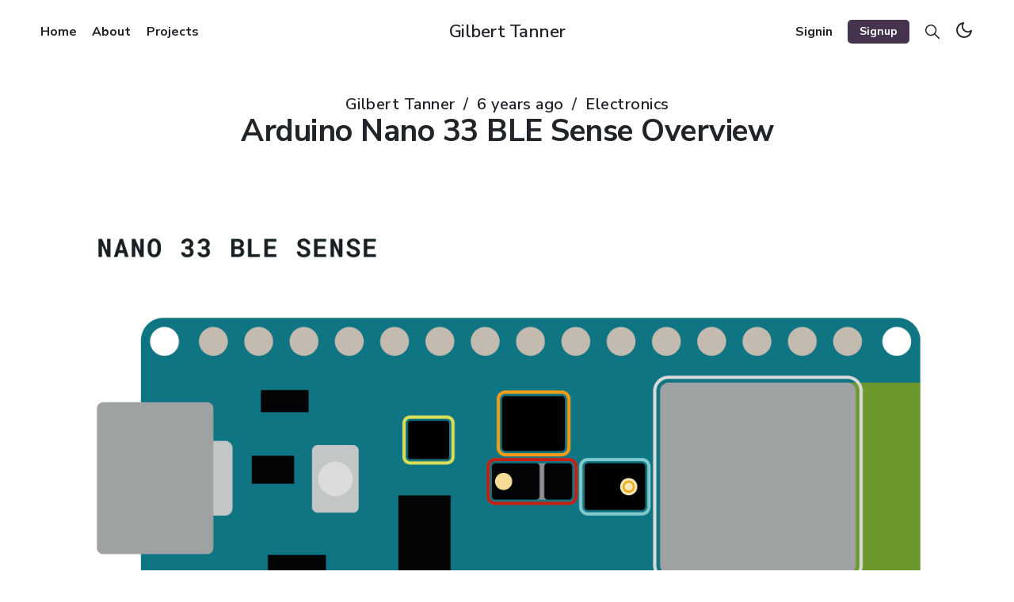

--- FILE ---
content_type: text/html; charset=utf-8
request_url: https://gilberttanner.com/blog/arduino-nano-33-ble-sense-overview/
body_size: 17925
content:
<!DOCTYPE html>
<html lang="en">
    <head>
        <meta charset="utf-8" />
        <meta http-equiv="X-UA-Compatible" content="IE=edge" />
        <meta name="HandheldFriendly" content="True" />
        <meta name="viewport" content="width=device-width, initial-scale=1.0" />
        <link rel="stylesheet" type="text/css" href="https://gilberttanner.com/assets/built/screen.css?v=6ed9c0d08f" />
        <link rel="preconnect" href="https://fonts.googleapis.com">
        <link rel="preconnect" href="https://fonts.gstatic.com" crossorigin>
        <link href="https://fonts.googleapis.com/css2?family=Nunito+Sans:wght@400;500;600;700;800&display=swap" rel="stylesheet">
        <title>Arduino Nano 33 BLE Sense Overview</title>
        <script>
    var pagination_next_page_number       = '',
        pagination_available_pages_number = '',
        api_url = 'https://gilberttanner.com';

    if(typeof(Storage) !== 'undefined') {
        setSysPrefColor();
        const theme = localStorage.getItem('selected-theme');
        if (theme == 'light') {
            setColorScheme('light');
        }
        else if (theme == 'dark') {
            setColorScheme('dark');
        }
    }
    function setSysPrefColor() {
        if(window.matchMedia && window.matchMedia('(prefers-color-scheme: dark)').matches){
            setColorScheme('dark');
        }
        window.matchMedia('(prefers-color-scheme: dark)').addListener(e => {
            if (e.matches) {
                setColorScheme('dark');
            } else {
                setColorScheme('light');
            }
        });
    }
    function setColorScheme(scheme) {
        if (scheme=='dark') {
            document.documentElement.setAttribute('data-theme', 'dark');
        } else {
            document.documentElement.removeAttribute('data-theme');
        }
    }
</script>        <meta name="description" content="The Arduino Nano 33 BLE Sense is an evolution of the traditional Arduino Nano, but featuring a lot more powerful processor, the nRF52840 from Nordic Semiconductors, a 32-bit ARM® Cortex™-M4 CPU running at 64 MHz.">
    <link rel="icon" href="https://gilberttanner.com/content/images/size/w256h256/2022/05/icon.png" type="image/png">
    <link rel="canonical" href="https://gilberttanner.com/blog/arduino-nano-33-ble-sense-overview/">
    <meta name="referrer" content="no-referrer-when-downgrade">
    
    <meta property="og:site_name" content="Gilbert Tanner">
    <meta property="og:type" content="article">
    <meta property="og:title" content="Arduino Nano 33 BLE Sense Overview">
    <meta property="og:description" content="The Arduino Nano 33 BLE Sense is an evolution of the traditional Arduino Nano, but featuring a lot more powerful processor, the nRF52840 from Nordic Semiconductors, a 32-bit ARM® Cortex™-M4 CPU running at 64 MHz.">
    <meta property="og:url" content="https://gilberttanner.com/blog/arduino-nano-33-ble-sense-overview/">
    <meta property="og:image" content="https://gilberttanner.com/content/images/size/w1200/2020/08/NANO-33-BLE-Sense_sensor-indentification.png">
    <meta property="article:published_time" content="2020-07-07T18:36:19.000Z">
    <meta property="article:modified_time" content="2022-06-03T09:44:45.000Z">
    <meta property="article:tag" content="Electronics">
    
    <meta name="twitter:card" content="summary_large_image">
    <meta name="twitter:title" content="Arduino Nano 33 BLE Sense Overview">
    <meta name="twitter:description" content="The Arduino Nano 33 BLE Sense is an evolution of the traditional Arduino Nano, but featuring a lot more powerful processor, the nRF52840 from Nordic Semiconductors, a 32-bit ARM® Cortex™-M4 CPU running at 64 MHz.">
    <meta name="twitter:url" content="https://gilberttanner.com/blog/arduino-nano-33-ble-sense-overview/">
    <meta name="twitter:image" content="https://gilberttanner.com/content/images/size/w1200/2020/08/NANO-33-BLE-Sense_sensor-indentification.png">
    <meta name="twitter:label1" content="Written by">
    <meta name="twitter:data1" content="Gilbert Tanner">
    <meta name="twitter:label2" content="Filed under">
    <meta name="twitter:data2" content="Electronics">
    <meta name="twitter:site" content="@Tanner__Gilbert">
    <meta name="twitter:creator" content="@Tanner__Gilbert">
    <meta property="og:image:width" content="1200">
    <meta property="og:image:height" content="1050">
    
    <script type="application/ld+json">
{
    "@context": "https://schema.org",
    "@type": "Article",
    "publisher": {
        "@type": "Organization",
        "name": "Gilbert Tanner",
        "url": "https://gilberttanner.com/",
        "logo": {
            "@type": "ImageObject",
            "url": "https://gilberttanner.com/content/images/size/w256h256/2022/05/icon.png",
            "width": 60,
            "height": 60
        }
    },
    "author": {
        "@type": "Person",
        "name": "Gilbert Tanner",
        "image": {
            "@type": "ImageObject",
            "url": "https://gilberttanner.com/content/images/size/w1200/2022/05/profil_picture.jpg",
            "width": 1200,
            "height": 1200
        },
        "url": "https://gilberttanner.com/author/gilbert/",
        "sameAs": [
            "https://gilberttanner.com/",
            "https://x.com/Tanner__Gilbert",
            "https://www.youtube.com/@GilbertTanner",
            "https://www.linkedin.com/in/gilbert-tanner"
        ]
    },
    "headline": "Arduino Nano 33 BLE Sense Overview",
    "url": "https://gilberttanner.com/blog/arduino-nano-33-ble-sense-overview/",
    "datePublished": "2020-07-07T18:36:19.000Z",
    "dateModified": "2022-06-03T09:44:45.000Z",
    "image": {
        "@type": "ImageObject",
        "url": "https://gilberttanner.com/content/images/size/w1200/2020/08/NANO-33-BLE-Sense_sensor-indentification.png",
        "width": 1200,
        "height": 1050
    },
    "keywords": "Electronics",
    "description": "The Arduino Nano 33 BLE Sense is an evolution of the traditional Arduino Nano, but featuring a lot more powerful processor, the nRF52840 from Nordic Semiconductors, a 32-bit ARM® Cortex™-M4 CPU running at 64 MHz. ",
    "mainEntityOfPage": "https://gilberttanner.com/blog/arduino-nano-33-ble-sense-overview/"
}
    </script>

    <meta name="generator" content="Ghost 6.14">
    <link rel="alternate" type="application/rss+xml" title="Gilbert Tanner" href="https://gilberttanner.com/rss/">
    <script defer src="https://cdn.jsdelivr.net/ghost/portal@~2.57/umd/portal.min.js" data-i18n="true" data-ghost="https://gilberttanner.com/" data-key="a028333e76df612cfc72b7d7eb" data-api="https://gilbert-tanner.ghost.io/ghost/api/content/" data-locale="en" crossorigin="anonymous"></script><style id="gh-members-styles">.gh-post-upgrade-cta-content,
.gh-post-upgrade-cta {
    display: flex;
    flex-direction: column;
    align-items: center;
    font-family: -apple-system, BlinkMacSystemFont, 'Segoe UI', Roboto, Oxygen, Ubuntu, Cantarell, 'Open Sans', 'Helvetica Neue', sans-serif;
    text-align: center;
    width: 100%;
    color: #ffffff;
    font-size: 16px;
}

.gh-post-upgrade-cta-content {
    border-radius: 8px;
    padding: 40px 4vw;
}

.gh-post-upgrade-cta h2 {
    color: #ffffff;
    font-size: 28px;
    letter-spacing: -0.2px;
    margin: 0;
    padding: 0;
}

.gh-post-upgrade-cta p {
    margin: 20px 0 0;
    padding: 0;
}

.gh-post-upgrade-cta small {
    font-size: 16px;
    letter-spacing: -0.2px;
}

.gh-post-upgrade-cta a {
    color: #ffffff;
    cursor: pointer;
    font-weight: 500;
    box-shadow: none;
    text-decoration: underline;
}

.gh-post-upgrade-cta a:hover {
    color: #ffffff;
    opacity: 0.8;
    box-shadow: none;
    text-decoration: underline;
}

.gh-post-upgrade-cta a.gh-btn {
    display: block;
    background: #ffffff;
    text-decoration: none;
    margin: 28px 0 0;
    padding: 8px 18px;
    border-radius: 4px;
    font-size: 16px;
    font-weight: 600;
}

.gh-post-upgrade-cta a.gh-btn:hover {
    opacity: 0.92;
}</style><script async src="https://js.stripe.com/v3/"></script>
    <script defer src="https://cdn.jsdelivr.net/ghost/sodo-search@~1.8/umd/sodo-search.min.js" data-key="a028333e76df612cfc72b7d7eb" data-styles="https://cdn.jsdelivr.net/ghost/sodo-search@~1.8/umd/main.css" data-sodo-search="https://gilbert-tanner.ghost.io/" data-locale="en" crossorigin="anonymous"></script>
    
    <link href="https://gilberttanner.com/webmentions/receive/" rel="webmention">
    <script defer src="/public/cards.min.js?v=6ed9c0d08f"></script>
    <link rel="stylesheet" type="text/css" href="/public/cards.min.css?v=6ed9c0d08f">
    <script defer src="/public/comment-counts.min.js?v=6ed9c0d08f" data-ghost-comments-counts-api="https://gilberttanner.com/members/api/comments/counts/"></script>
    <script defer src="/public/member-attribution.min.js?v=6ed9c0d08f"></script>
    <script defer src="/public/ghost-stats.min.js?v=6ed9c0d08f" data-stringify-payload="false" data-datasource="analytics_events" data-storage="localStorage" data-host="https://gilberttanner.com/.ghost/analytics/api/v1/page_hit"  tb_site_uuid="b834ef8c-26cc-41d5-b885-f1dc6af4c5d1" tb_post_uuid="8b3f24cd-5fc9-4513-bb78-022da0298f2b" tb_post_type="post" tb_member_uuid="undefined" tb_member_status="undefined"></script><style>:root {--ghost-accent-color: #46344E;}</style>
    <!-- Global site tag (gtag.js) - Google Analytics -->
<script async src="https://www.googletagmanager.com/gtag/js?id=G-33K4CWLQB8"></script>
<script>
  window.dataLayer = window.dataLayer || [];
  function gtag(){dataLayer.push(arguments);}
  gtag('js', new Date());

  gtag('config', 'G-33K4CWLQB8');
</script>
    </head>
    
    <body class="post-template tag-electronics access-public">
        <div class="it-viewport">
              
<header id="it-head" class="it-head">
    <nav class="it-head-inner">
        <div class="it-head-brand">
            <h1>
                <a class="it-head-logo" href="https://gilberttanner.com" tabindex="0">
                        Gilbert Tanner
                </a>
            </h1>
            <a class="it-burger" role="button" aria-label="Burger Menu">
                <div class="it-burger-box">
                    <div class="it-burger-inner"></div>
                </div>
            </a>
        </div>
        <div class="it-head-menu">
                <ul class="nav" role="menu">
            <li class="nav-home" role="menuitem">
                <a href="https://gilberttanner.com/">Home</a></li>
        
            <li class="nav-about" role="menuitem">
                <a href="https://gilberttanner.com/about/">About</a></li>
        
            <li class="nav-projects" role="menuitem">
                <a href="https://gilberttanner.com/projects/">Projects</a></li>
        
    </ul>

        </div>
        <div class="it-head-actions">
            <div class="it-head-actions-list">
                		<a class="signin-link" href="https://gilberttanner.com/signin/">Signin</a>
                	    <a class="signup-link" href="https://gilberttanner.com/signup/">Signup</a>
                        <a class="search-link" id="searchButton" href="#/search" title="Search" aria-label="Search"><svg enable-background="new 0 0 512.005 512.005" version="1.1" viewBox="0 0 512 512" xml:space="preserve" xmlns="http://www.w3.org/2000/svg">
		<path d="m505.75 475.59-145.6-145.6c28.203-34.837 45.184-79.104 45.184-127.32 0-111.74-90.923-202.67-202.67-202.67s-202.67 90.922-202.67 202.67 90.923 202.67 202.67 202.67c48.213 0 92.48-16.981 127.32-45.184l145.6 145.6c4.16 4.16 9.621 6.251 15.083 6.251s10.923-2.091 15.083-6.251c8.341-8.341 8.341-21.824-1e-3 -30.165zm-303.08-112.92c-88.235 0-160-71.765-160-160s71.765-160 160-160 160 71.765 160 160-71.766 160-160 160z"/>
</svg>
</a>
                <div class="dark-light">
                    <div class="icon-dark">
                        <svg xmlns="http://www.w3.org/2000/svg" width="24" height="24" viewBox="0 0 24 24" fill="none" stroke="currentColor" stroke-width="2" stroke-linecap="round" stroke-linejoin="round" class="feather feather-moon"><path d="M21 12.79A9 9 0 1 1 11.21 3 7 7 0 0 0 21 12.79z"></path></svg>                    </div>
                    <div class="icon-light">
                        <svg xmlns="http://www.w3.org/2000/svg" width="24" height="24" viewBox="0 0 24 24" fill="none" stroke="currentColor" stroke-width="2" stroke-linecap="round" stroke-linejoin="round" class="feather feather-sun"><circle cx="12" cy="12" r="5"></circle><line x1="12" y1="1" x2="12" y2="3"></line><line x1="12" y1="21" x2="12" y2="23"></line><line x1="4.22" y1="4.22" x2="5.64" y2="5.64"></line><line x1="18.36" y1="18.36" x2="19.78" y2="19.78"></line><line x1="1" y1="12" x2="3" y2="12"></line><line x1="21" y1="12" x2="23" y2="12"></line><line x1="4.22" y1="19.78" x2="5.64" y2="18.36"></line><line x1="18.36" y1="5.64" x2="19.78" y2="4.22"></line></svg>                    </div>
                </div>
            </div>
        </div>
    </nav>
</header>
            <main class="it-main">
                
<article class="it-article post tag-electronics has-feature-image">
    <header class="it-header it-canvas">
        <div class="it-post-meta">
            <span class="it-post-by">
					<a href="/author/gilbert/">Gilbert Tanner</a>
			</span>
			<span class="it-pipe">/</span>
            <span>
                <time datetime="6 years ago">6 years ago</time>
            </span> 
            <span class="it-pipe">/</span> 
            <span><a href="/tag/electronics/">Electronics</a></span>
        </div> 
        <h1 class="it-title">Arduino Nano 33 BLE Sense Overview</h1>       
            <figure class="it-feature-image-wrapper">
                <img class="it-feature-image lazy" 
                    data-srcset="/content/images/size/w300/2020/08/NANO-33-BLE-Sense_sensor-indentification.png 300w,
/content/images/size/w600/2020/08/NANO-33-BLE-Sense_sensor-indentification.png 600w,
/content/images/size/w1200/2020/08/NANO-33-BLE-Sense_sensor-indentification.png 1000w,
/content/images/size/w1920/2020/08/NANO-33-BLE-Sense_sensor-indentification.png 2000w"
                    data-sizes="(max-width: 1000px) 490px, 2000px"
                    data-src="/content/images/size/w600/2020/08/NANO-33-BLE-Sense_sensor-indentification.png"
                    alt="Arduino Nano 33 BLE Sense Board"
                />
            </figure>
        <script async type="text/javascript" src="//cdn.carbonads.com/carbon.js?serve=CK7I6K7W&placement=gilberttannercom" id="_carbonads_js"></script>
        <p class="it-excerpt">The Arduino Nano 33 BLE Sense is an evolution of the traditional Arduino Nano, but featuring a lot more powerful processor, the nRF52840 from Nordic Semiconductors, a 32-bit ARM® Cortex™-M4 CPU running at 64 MHz. </p>
    </header>

        <div class="it-content it-canvas">
            <blockquote>The Arduino Nano 33 BLE Sense is an evolution of the traditional Arduino Nano, but featuring a lot more powerful processor, the nRF52840 from Nordic Semiconductors, a 32-bit ARM® Cortex™-M4 CPU running at 64 MHz. This will allow you to make larger programs than with the Arduino Uno (it has 1MB of program memory, 32 times bigger), and with a lot more variables (the RAM is 128 times bigger). The main processor includes other amazing features like Bluetooth® pairing via NFC and ultra low power consumption modes. - <a href="https://store.arduino.cc/arduino-nano-33-ble-sense?ref=gilberttanner.com" rel="nofollow">ARDUINO NANO 33 BLE SENSE Official Website</a></blockquote><p>Buy the Arduino Nano 33 BLE Sense:</p><ul><li><a href="https://store.arduino.cc/arduino-nano-33-ble-sense?ref=gilberttanner.com">Arduino Store</a></li></ul><h2 id="hardware-overview">Hardware Overview</h2><!--kg-card-begin: html--><table class="uk-table uk-table-striped">
    <tr>
        <td>Microcontroller</td>
        <td>nRF52840 (<a href="https://content.arduino.cc/assets/Nano_BLE_MCU-nRF52840_PS_v1.1.pdf?ref=gilberttanner.com">datasheet</a>)</td>
    </tr>
    <tr>
        <td>Operating Voltage</td>
        <td>3.3V</td>
    </tr>
    <tr>
        <td>Input Voltage (limit)</td>
        <td>21V</td>
    </tr>
    <tr>
        <td>DC Current per I/O Pin</td>
        <td>15mA</td>
    </tr>
    <tr>
        <td>Clock Speed</td>
        <td>64MHz</td>
    </tr>
    <tr>
        <td>CPU Flash Memory</td>
        <td>1MB (nRF52840)</td>
    </tr>
    <tr>
        <td>SRAM</td>
        <td>256KB (nRF52840)</td>
    </tr>
    <tr>
        <td>EEPROM</td>
        <td>none</td>
    </tr>
    <tr>
        <td>Digital Input / Output Pins</td>
        <td>14</td>
    </tr>
    <tr>
        <td>PWM Pins</td>
        <td>all digital pins</td>
    </tr>
    <tr>
        <td>UART</td>
        <td>1</td>
    </tr>
    <tr>
        <td>SPI</td>
        <td>1</td>
    </tr>
    <tr>
        <td>I2C</td>
        <td>1</td>
    </tr>
    <tr>
        <td>Analog Input Pins</td>
        <td>8 (ADC 12 bit 200 ksamples)</td>
    </tr>
    <tr>
        <td>Analog Output Pins</td>
        <td>Only through PWM (no DAC)</td>
    </tr>
    <tr>
        <td>External Interrupts</td>
        <td>all digital pins</td>
    </tr>
    <tr>
        <td>LED_BUILTIN</td>
        <td>13</td>
    </tr>
    <tr>
        <td>USB</td>
        <td>Native in the nRF52840 Processor</td>
    </tr>
    <tr>
        <td>IMU</td>
        <td>LSM9DS1 (<a href="https://content.arduino.cc/assets/Nano_BLE_Sense_lsm9ds1.pdf?ref=gilberttanner.com">datasheet</a>)</td>
    </tr>
    <tr>
        <td>Microphone</td>
        <td>MP34DT05 (<a href="https://content.arduino.cc/assets/Nano_BLE_Sense_mp34dt05-a.pdf?ref=gilberttanner.com">datasheet</a>)</td>
    </tr>
    <tr>
        <td>Gesture, light, proximity</td>
        <td>APDS9960 (<a href="https://content.arduino.cc/assets/Nano_BLE_Sense_av02-4191en_ds_apds-9960.pdf?ref=gilberttanner.com">datasheet</a>)</td>
    </tr>
    <tr>
        <td>Barometric pressure</td>
        <td>LPS22HB (<a href="https://content.arduino.cc/assets/Nano_BLE_Sense_lps22hb.pdf?ref=gilberttanner.com">datasheet</a>)</td>
    </tr>
    <tr>
        <td>Temperature, humidity</td>
        <td>HTS221 (<a href="https://content.arduino.cc/assets/Nano_BLE_Sense_HTS221.pdf?ref=gilberttanner.com">datasheet</a>)</td>
    </tr>
    <tr>
        <td>Length</td>
        <td>45 mm</td>
    </tr>
    <tr>
        <td>Width</td>
        <td>18 mm</td>
    </tr>
    <tr>
        <td>Weight</td>
        <td>5 gr (with headers)</td>
    </tr>
</table><!--kg-card-end: html--><p>Pinout:</p><figure class="kg-card kg-image-card kg-card-hascaption"><img src="https://gilberttanner.com/content/images/2021/04/pinout.png" class="kg-image" alt="Pinout" loading="lazy" width="2000" height="2001" srcset="https://gilberttanner.com/content/images/size/w600/2021/04/pinout.png 600w, https://gilberttanner.com/content/images/size/w1000/2021/04/pinout.png 1000w, https://gilberttanner.com/content/images/size/w1600/2021/04/pinout.png 1600w, https://gilberttanner.com/content/images/size/w2400/2021/04/pinout.png 2400w" sizes="(min-width: 720px) 720px"><figcaption>Figure 1: Pinout (<a href="https://store.arduino.cc/arduino-nano-33-ble-sense?ref=gilberttanner.com">Source</a>)</figcaption></figure><p>Power consumption:</p><figure class="kg-card kg-image-card kg-card-hascaption"><img src="https://gilberttanner.com/content/images/2021/04/arduino_nano_current_consumption.jpg" class="kg-image" alt="Power Consumption" loading="lazy" width="2000" height="1431" srcset="https://gilberttanner.com/content/images/size/w600/2021/04/arduino_nano_current_consumption.jpg 600w, https://gilberttanner.com/content/images/size/w1000/2021/04/arduino_nano_current_consumption.jpg 1000w, https://gilberttanner.com/content/images/size/w1600/2021/04/arduino_nano_current_consumption.jpg 1600w, https://gilberttanner.com/content/images/size/w2400/2021/04/arduino_nano_current_consumption.jpg 2400w" sizes="(min-width: 720px) 720px"><figcaption>Figure 2: Power Consumption</figcaption></figure><h2 id="software-improvements">Software Improvements</h2><p>Like all Arduino boards, the Arduino Nano 33 BLE Sense can be programmed with the Arduino IDE. But the nRF52840, which is used inside the Arduino Nano 33 BLE Sense, can also be programmed using <a href="https://os.mbed.com/?ref=gilberttanner.com" rel="nofollow">ARM Mbed OS</a>, a real-time operating system for low power devices. With Mbed OS, you can run multiple threads at the same time. It also has features to reduce the power consumption by entering <strong>tickles mode</strong> during delay statements.</p><h2 id="hts221-capacitive-digital-sensor-for-relative-humidity-and-temperature">HTS221 - Capacitive digital sensor for relative humidity and temperature</h2><figure class="kg-card kg-image-card kg-card-hascaption"><img src="https://gilberttanner.com/content/images/2020/08/HTS221.png" class="kg-image" alt="HTS221" loading="lazy"><figcaption>Figure 3: HTS221</figcaption></figure><p>The HTS221 is an ultra-compact sensor for relative humidity and temperature. It includes a sensing element and a mixed-signal ASIC to provide the measurement information through digital serial interfaces.</p><p>The sensing element consists of a polymer dielectric planar capacitor structure capable of detecting relative humidity variations and is manufactured using a dedicated ST process. The HTS221 is available in a small top-holed cap land grid array (HLGA) package guaranteed to operate over a temperature range from -40 °C to +120 °C.</p><p>Resources:</p><ul><li><a href="https://www.st.com/en/mems-and-sensors/hts221.html?ref=gilberttanner.com" rel="nofollow">Website</a></li><li><a href="https://www.st.com/resource/en/datasheet/HTS221.pdf?ref=gilberttanner.com" rel="nofollow">Datasheet</a></li></ul><p>Key features:</p><ul><li>0 to 100% relative humidity range</li><li>Supply voltage: 1.7 to 3.6 V</li><li>Low power consumption: 2 μA @ 1 Hz ODR</li><li>Selectable ODR from 1 Hz to 12.5 Hz</li><li>High rH sensitivity: 0.004% rH/LSB</li><li>Humidity accuracy: ± 3.5% rH, 20 to +80% rH</li><li>Temperature accuracy: ± 0.5 °C,15 to +40 °C</li><li>Embedded 16-bit ADC</li><li>16-bit humidity and temperature output data</li><li>SPI and I²C interfaces</li><li>Factory calibrated</li><li>Tiny 2 x 2 x 0.9 mm package</li><li>ECOPACK® compliant</li></ul><h3 id="code-example">Code Example</h3><p>The HTS221 sensor on the Arduino Nano 33 BLE Sense can be accessed through the <a href="https://www.arduino.cc/en/Reference/ArduinoHTS221?ref=gilberttanner.com" rel="nofollow">ArduinoHTS221 library</a>.</p><p>ReadSensors Example:</p><pre><code class="language-c">#include &lt;Arduino_HTS221.h&gt;

void setup() {
  Serial.begin(9600);
  while (!Serial);

  if (!HTS.begin()) {
    Serial.println("Failed to initialize humidity temperature sensor!");
    while (1);
  }
}

void loop() {
  // read all the sensor values
  float temperature = HTS.readTemperature();
  float humidity    = HTS.readHumidity();

  // print each of the sensor values
  Serial.print("Temperature = ");
  Serial.print(temperature);
  Serial.println(" °C");

  Serial.print("Humidity    = ");
  Serial.print(humidity);
  Serial.println(" %");

  // print an empty line
  Serial.println();

  // wait 1 second to print again
  delay(1000);
}</code></pre><p>Output:</p><pre><code class="language-bash">Temperature = 28.50 °C
Humidity    = 36.24 %

Temperature = 28.57 °C
Humidity    = 35.93 %

Temperature = 28.59 °C
Humidity    = 35.94 %

Temperature = 28.59 °C
Humidity    = 35.91 %

...</code></pre><h2 id="lps22hb-mems-nano-pressure-sensor-260-1260-hpa-absolute-digital-output-barometer">LPS22HB - MEMS nano pressure sensor: 260-1260 hPa absolute digital output barometer</h2><p>The LPS22HB is an ultra-compact piezoresistive absolute pressure sensor that functions as a digital output barometer. The device comprises a sensing element and an IC interface that communicates through I2C or SPI from the sensing element to the application.</p><p>The sensing element, which detects absolute pressure, consists of a suspended membrane manufactured using a dedicated process developed by ST.</p><p>The LPS22HB is available in a full-mold, holed LGA package (HLGA). It is guaranteed to operate over a temperature range extending from -40 °C to +85 °C. The package is holed to allow external pressure to reach the sensing element.</p><p>Resources:</p><ul><li><a href="https://www.st.com/en/mems-and-sensors/lps22hb.html?ref=gilberttanner.com" rel="nofollow">Website</a></li><li><a href="https://www.st.com/resource/en/datasheet/lps22hb.pdf?ref=gilberttanner.com" rel="nofollow">Datasheet</a></li></ul><p>Key features:</p><ul><li>260 to 1260 hPa absolute pressure range</li><li>Current consumption down to 3 μA</li><li>High overpressure capability: 20x full-scale</li><li>Embedded temperature compensation</li><li>24-bit pressure data output</li><li>16-bit temperature data output</li><li>ODR from 1 Hz to 75 Hz</li><li>SPI and I²C interfaces</li><li>Embedded FIFO</li><li>Interrupt functions: Data Ready, FIFO flags, pressure thresholds</li><li>Supply voltage: 1.7 to 3.6 V</li><li>High shock survivability: 22,000 g</li><li>Small and thin package</li><li>ECOPACK® lead-free compliant</li></ul><h3 id="code-example-1">Code Example</h3><p>The LPS22HB sensor on the Arduino Nano 33 BLE Sense can be accessed through the <a href="https://www.arduino.cc/en/Reference/ArduinoLPS22HB?ref=gilberttanner.com" rel="nofollow">ArduinoLPS22HB library</a>.</p><p>ReadPressure Example:</p><pre><code class="language-c">#include &lt;Arduino_LPS22HB.h&gt;

void setup() {
  Serial.begin(9600);
  while (!Serial);

  if (!BARO.begin()) {
    Serial.println("Failed to initialize pressure sensor!");
    while (1);
  }
}

void loop() {
  // read the sensor value
  float pressure = BARO.readPressure();

  // print the sensor value
  Serial.print("Pressure = ");
  Serial.print(pressure);
  Serial.println(" kPa");

  // print an empty line
  Serial.println();

  // wait 1 second to print again
  delay(1000);
}</code></pre><p>Output:</p><pre><code class="language-bash">Pressure = 90.25 kPa

Pressure = 90.25 kPa

Pressure = 90.25 kPa

Pressure = 90.25 kPa

...</code></pre><h2 id="mp34dt05-a-mems-audio-sensor-omnidirectional-digital-microphone">MP34DT05-A - MEMS audio sensor omnidirectional digital microphone</h2><p>The MP34DT05-A is an ultra-compact, low-power, omnidirectional, digital MEMS microphone built with a capacitive sensing element and an IC interface.</p><p>The sensing element, capable of detecting acoustic waves, is manufactured using a specialized silicon micromachining process dedicated to producing audio sensors.</p><p>The IC interface is manufactured using a CMOS process that allows designing a dedicated circuit able to provide a digital signal externally in PDM format.</p><p>The MP34DT05-A is a low-distortion digital microphone with a 64 dB signal-to-noise ratio and –26 dBFS ±3 dB sensitivity.</p><p>The MP34DT05-A is available in a top-port, SMD-compliant, EMI-shielded package and is guaranteed to operate over an extended temperature range from -40 °C to +85 °C.</p><p>Resources:</p><ul><li><a href="https://www.st.com/en/mems-and-sensors/mp34dt05-a.html?ref=gilberttanner.com">Website</a></li><li><a href="https://www.st.com/resource/en/datasheet/mp34dt05-a.pdf?ref=gilberttanner.com" rel="nofollow">Datasheet</a></li></ul><p>Key features:</p><ul><li>Single supply voltage</li><li>Low power consumption</li><li>AOP = 122.5 dBSPL</li><li>64 dB signal-to-noise ratio</li><li>Omnidirectional sensitivity</li><li>–26 dBFS ±3 dB sensitivity</li><li>PDM output</li><li>HCLGA package</li><li>Top-port design</li><li>SMD-compliant</li><li>EMI-shielded</li><li>ECOPACK, RoHS, and "Green" compliant</li></ul><h3 id="code-example-2">Code Example</h3><p>The MP34DT05-A sensor on the Arduino Nano 33 BLE Sense can be accessed through the <a href="https://www.arduino.cc/en/Reference/PDM?ref=gilberttanner.com" rel="nofollow">PDM library</a> and the <a href="https://www.arduino.cc/en/Reference/ArduinoSound?ref=gilberttanner.com" rel="nofollow">Arduino Sound library</a>, which uses the PDM library in the background:</p><p>PDMSerialPlotter Example:</p><pre><code class="language-c">#include &lt;PDM.h&gt;

// buffer to read samples into, each sample is 16-bits
short sampleBuffer[256];

// number of samples read
volatile int samplesRead;

void setup() {
  Serial.begin(9600);
  while (!Serial);

  // configure the data receive callback
  PDM.onReceive(onPDMdata);

  // optionally set the gain, defaults to 20
  // PDM.setGain(30);

  // initialize PDM with:
  // - one channel (mono mode)
  // - a 16 kHz sample rate
  if (!PDM.begin(1, 16000)) {
    Serial.println("Failed to start PDM!");
    while (1);
  }
}

void loop() {
  // wait for samples to be read
  if (samplesRead) {

    // print samples to the serial monitor or plotter
    for (int i = 0; i &lt; samplesRead; i++) {
      Serial.println(sampleBuffer[i]);
    }

    // clear the read count
    samplesRead = 0;
  }
}

void onPDMdata() {
  // query the number of bytes available
  int bytesAvailable = PDM.available();

  // read into the sample buffer
  PDM.read(sampleBuffer, bytesAvailable);

  // 16-bit, 2 bytes per sample
  samplesRead = bytesAvailable / 2;
}</code></pre><figure class="kg-card kg-image-card kg-card-hascaption"><img src="https://gilberttanner.com/content/images/2020/08/PDMSerialPlotter.PNG" class="kg-image" alt="PDMSerialPlotter Example" loading="lazy"><figcaption>Figure 4: PDMSerialPlotter Example</figcaption></figure><h2 id="apds-9960-digital-proximity-ambient-light-rgb-and-gesture-sensor">APDS-9960 - Digital Proximity, Ambient Light, RGB and Gesture Sensor</h2><figure class="kg-card kg-image-card kg-card-hascaption"><img src="https://gilberttanner.com/content/images/2020/08/apds-9960.png" class="kg-image" alt="APDS-9960" loading="lazy"><figcaption>Figure 5: APDS-9960</figcaption></figure><p>The Broadcom APDS-9960 is a digital RGB, ambient light, proximity, and gesture sensor device in a single 8-pin package. The device has an I2C compatible interface providing red, green, blue, clear (RGBC), proximity, and gesture sensing with IR LED. The RGB and ambient light sensing feature detects light intensity under various lighting conditions and through various attenuation materials, including darkened glass. In addition, the integrated UV-IR blocking filter enables accurate ambient light and correlated color temperature sensing.</p><p>The proximity and gesture feature is factory-trimmed and calibrated to 100mm proximity detection distance without requiring customer calibrations. Gesture detection utilizes four directional photodiodes, integrated with a visible blocking filter, to accurately sense simple UP-DOWN-RIGHT-LEFT gestures or more complex gestures. The addition of micro-optics lenses within the module provides high efficient transmission and reception of infrared energy. An internal state machine allows the device to be put into a low power state between RGBC, proximity, and gesture measurements, providing very low power consumption.</p><p>Resources:</p><ul><li><a href="https://www.broadcom.com/products/optical-sensors/integrated-ambient-light-and-proximity-sensors/apds-9960?ref=gilberttanner.com" rel="nofollow">Website</a></li><li><a href="https://docs.broadcom.com/doc/AV02-4191EN?ref=gilberttanner.com" rel="nofollow">Datasheet</a></li></ul><p>Key features:</p><ul><li>Miniature Package Size: L3.94 x W2.36 x H1.35 mm</li><li>I2C Interface Compatible with Dedicated Interrupt Pin</li><li>High Sensitivity Enabling Operation Behind Darkened Glass</li><li>RGBC Light Sensing with Integrated UV-IR Block Filter</li><li>Geometrically Arranged RGBC Photodiodes Providing Uniform Angular Response</li><li>Calibrated to 100mm Detection Distance Eliminating Customer End Product Calibration</li><li>Four Separate Photodiodes Sensitive to Different Directions</li><li>Proximity and Gesture Sensing with Integrated Visible Block Filter</li><li>Patented Shield Design Minimizing Proximity Cross Talk</li><li>Integrated Optical Lens Collimating IR LED Beam and Improving Photodiode Sensitivity.</li><li>Low Power Consumption: 1.0 µA typical in Sleep Mode</li></ul><h3 id="code-example-3">Code Example</h3><p>The APDS-9960 sensor on the Arduino Nano 33 BLE Sense can be accessed through the <a href="https://www.arduino.cc/en/Reference/ArduinoAPDS9960?ref=gilberttanner.com" rel="nofollow">ArduinoAPDS9960 library</a>.</p><p>FullExample.ino:</p><pre><code class="language-c">#include &lt;Arduino_APDS9960.h&gt;

void setup() {
  Serial.begin(9600);
  while (!Serial); // Wait for serial monitor to open

  if (!APDS.begin()) {
    Serial.println("Error initializing APDS9960 sensor.");
    while (true); // Stop forever
  }
}

int proximity = 0;
int r = 0, g = 0, b = 0;
unsigned long lastUpdate = 0;

void loop() {

  // Check if a proximity reading is available.
  if (APDS.proximityAvailable()) {
    proximity = APDS.readProximity();
  }

  // check if a gesture reading is available
  if (APDS.gestureAvailable()) {
    int gesture = APDS.readGesture();
    switch (gesture) {
      case GESTURE_UP:
        Serial.println("Detected UP gesture");
        break;

      case GESTURE_DOWN:
        Serial.println("Detected DOWN gesture");
        break;

      case GESTURE_LEFT:
        Serial.println("Detected LEFT gesture");
        break;

      case GESTURE_RIGHT:
        Serial.println("Detected RIGHT gesture");
        break;

      default:
        // ignore
        break;
    }
  }

  // check if a color reading is available
  if (APDS.colorAvailable()) {
    APDS.readColor(r, g, b);
  }

  // Print updates every 100ms
  if (millis() - lastUpdate &gt; 100) {
    lastUpdate = millis();
    Serial.print("PR=");
    Serial.print(proximity);
    Serial.print(" rgb=");
    Serial.print(r);
    Serial.print(",");
    Serial.print(g);
    Serial.print(",");
    Serial.println(b);
  }
}</code></pre><p>Output:</p><pre><code class="language-bash">PR=248 rgb=6,5,4
PR=250 rgb=6,5,5
PR=252 rgb=6,5,5
PR=253 rgb=6,5,4
PR=252 rgb=6,5,5
PR=250 rgb=6,5,5
PR=253 rgb=6,5,4
PR=251 rgb=6,5,4
...</code></pre><h2 id="lsm9ds1-inemo-inertial-module-3d-magnetometer-3d-accelerometer-3d-gyroscope-i2c-spi">LSM9DS1 - iNEMO inertial module, 3D magnetometer, 3D accelerometer, 3D gyroscope, I2C, SPI</h2><p>The LSM9DS1 is a system-in-package featuring a 3D digital linear acceleration sensor, a 3D digital angular rate sensor, and a 3D digital magnetic sensor.</p><p>The LSM9DS1 has a linear acceleration full scale of ±2g/±4g/±8/±16 g, a magnetic field full scale of ±4/±8/±12/±16 gauss, and an angular rate of ±245/±500/±2000 dps.</p><p>The LSM9DS1 includes an I2C serial bus interface supporting standard and fast modes (100 kHz and 400 kHz) and an SPI serial standard interface.</p><p>Magnetic, accelerometer, and gyroscope sensing can be enabled or set in power-down mode separately for smart power management.</p><p>The LSM9DS1 is available in a plastic land grid array package (LGA), and it is guaranteed to operate over an extended temperature range from -40 °C to +85 °C.</p><p>Resources:</p><ul><li><a href="https://www.st.com/content/st_com/en/products/mems-and-sensors/inemo-inertial-modules/lsm9ds1.html?ref=gilberttanner.com" rel="nofollow">Website</a></li><li><a href="https://www.st.com/resource/en/datasheet/lsm9ds1.pdf?ref=gilberttanner.com" rel="nofollow">Datasheet</a></li></ul><p>Key features:</p><ul><li>3 acceleration channels, 3 angular rate channels, 3 magnetic field channels</li><li>±2/±4/±8/±16 g linear acceleration full scale</li><li>±4/±8/±12/±16 gauss magnetic full scale</li><li>±245/±500/±2000 dps angular rate full scale</li><li>16-bit data output</li><li>SPI / I2C serial interfaces</li><li>Analog supply voltage 1.9 V to 3.6 V</li><li>"Always-on" eco power mode down to 1.9 mA</li><li>Programmable interrupt generators</li><li>Embedded temperature sensor</li><li>Embedded FIFO</li><li>Position and motion detection functions</li><li>Click/double-click recognition</li><li>Intelligent power saving for handheld devices</li><li>ECOPACK®, RoHS, and "Green" compliant</li></ul><h3 id="code-examples">Code Examples</h3><p>The LSM9DS1 sensor on the Arduino Nano 33 BLE Sense can be accessed through the <a href="https://www.arduino.cc/en/Reference/ArduinoLSM9DS1?ref=gilberttanner.com" rel="nofollow">Arduino LSM9DS1 library</a>.</p><p><strong>SimpleAccelerometer Example:</strong></p><pre><code class="language-c">#include &lt;Arduino_LSM9DS1.h&gt;

void setup() {
  Serial.begin(9600);
  while (!Serial);
  Serial.println("Started");

  if (!IMU.begin()) {
    Serial.println("Failed to initialize IMU!");
    while (1);
  }

  Serial.print("Accelerometer sample rate = ");
  Serial.print(IMU.accelerationSampleRate());
  Serial.println(" Hz");
  Serial.println();
  Serial.println("Acceleration in G's");
  Serial.println("X\tY\tZ");
}

void loop() {
  float x, y, z;

  if (IMU.accelerationAvailable()) {
    IMU.readAcceleration(x, y, z);

    Serial.print(x);
    Serial.print('\t');
    Serial.print(y);
    Serial.print('\t');
    Serial.println(z);
  }
}</code></pre><p>Output:</p><figure class="kg-card kg-image-card kg-card-hascaption"><img src="https://gilberttanner.com/content/images/2020/08/SimpleAccelerometer.PNG" class="kg-image" alt="SimpleAccelerometer Example" loading="lazy"><figcaption>Figure 6: SimpleAccelerometer Example</figcaption></figure><p><strong>SimpleGyroscope Example:</strong></p><pre><code class="language-c">#include &lt;Arduino_LSM9DS1.h&gt;

void setup() {
  Serial.begin(9600);
  while (!Serial);
  Serial.println("Started");

  if (!IMU.begin()) {
    Serial.println("Failed to initialize IMU!");
    while (1);
  }
  Serial.print("Gyroscope sample rate = ");
  Serial.print(IMU.gyroscopeSampleRate());
  Serial.println(" Hz");
  Serial.println();
  Serial.println("Gyroscope in degrees/second");
  Serial.println("X\tY\tZ");
}

void loop() {
  float x, y, z;

  if (IMU.gyroscopeAvailable()) {
    IMU.readGyroscope(x, y, z);

    Serial.print(x);
    Serial.print('\t');
    Serial.print(y);
    Serial.print('\t');
    Serial.println(z);
  }
}</code></pre><p>Output:</p><figure class="kg-card kg-image-card kg-card-hascaption"><img src="https://gilberttanner.com/content/images/2020/08/SimpleGyroscope.PNG" class="kg-image" alt="SimpleGyroscope Example" loading="lazy"><figcaption>Figure 7: SimpleGyroscope Example</figcaption></figure><p><strong>SimpleMagnetometer Example:</strong></p><pre><code class="language-c">#include &lt;Arduino_LSM9DS1.h&gt;

void setup() {
  Serial.begin(9600);
  while (!Serial);
  Serial.println("Started");

  if (!IMU.begin()) {
    Serial.println("Failed to initialize IMU!");
    while (1);
  }
  Serial.print("Magnetic field sample rate = ");
  Serial.print(IMU.magneticFieldSampleRate());
  Serial.println(" uT");
  Serial.println();
  Serial.println("Magnetic Field in uT");
  Serial.println("X\tY\tZ");
}

void loop() {
  float x, y, z;

  if (IMU.magneticFieldAvailable()) {
    IMU.readMagneticField(x, y, z);

    Serial.print(x);
    Serial.print('\t');
    Serial.print(y);
    Serial.print('\t');
    Serial.println(z);
  }
}</code></pre><p>Output:</p><figure class="kg-card kg-image-card kg-card-hascaption"><img src="https://gilberttanner.com/content/images/2020/08/SimpleMagnetometer.PNG" class="kg-image" alt="SimpleMagnetometer Example" loading="lazy"><figcaption>Figure 8: SimpleMagnetometer Example</figcaption></figure><h2 id="ble-bluetooth-low-energy">BLE - Bluetooth Low Energy</h2><figure class="kg-card kg-image-card kg-card-hascaption"><img src="https://gilberttanner.com/content/images/2020/08/ble.png" class="kg-image" alt="Bluetooth Low Energy" loading="lazy"><figcaption>Figure 9: Bluetooth Low Energy</figcaption></figure><h3 id="quick-introduction-to-ble">Quick Introduction to BLE</h3><p>Bluetooth Low Energy is a version of Bluetooth wireless technology specially optimized for low power use at low data rates.</p><p>Unlike standard Bluetooth communication, which is based on an asynchronous serial connection (UART), a Bluetooth LE radio acts like a community bulletin board.</p><p>For more information, check out the following resources:</p><ul><li><a href="https://en.wikipedia.org/wiki/Bluetooth_Low_Energy?ref=gilberttanner.com" rel="nofollow">Bluetooth Low Energy Wikipedia</a></li><li><a href="https://www.arduino.cc/en/Reference/ArduinoBLE?ref=gilberttanner.com" rel="nofollow">Bluetooth Low Energy Arduino Documentation</a></li></ul><h3 id="code-example-4">Code Example</h3><p>Bluetooth central or peripheral devices can be created with the <a href="https://www.arduino.cc/en/Reference/ArduinoBLE?ref=gilberttanner.com" rel="nofollow">ArduinoBLE library</a>. The ArduinoBLE library has multiple examples. For simplicity, I chose to work through the LED example.</p><p>The LED example has two scripts - a central script and a peripheral script. The peripheral script creates a BLE Service that turns on the built-in LED if the send value isn't 0.</p><p><strong>Peripheral/LED.ino:</strong></p><pre><code class="language-c">#include &lt;ArduinoBLE.h&gt;

BLEService ledService("19B10000-E8F2-537E-4F6C-D104768A1214"); // BLE LED Service

// BLE LED Switch Characteristic - custom 128-bit UUID, read and writable by central
BLEByteCharacteristic switchCharacteristic("19B10001-E8F2-537E-4F6C-D104768A1214", BLERead | BLEWrite);

const int ledPin = LED_BUILTIN; // pin to use for the LED

void setup() {
  Serial.begin(9600);
  while (!Serial);

  // set LED pin to output mode
  pinMode(ledPin, OUTPUT);

  // begin initialization
  if (!BLE.begin()) {
    Serial.println("starting BLE failed!");

    while (1);
  }

  // set advertised local name and service UUID:
  BLE.setLocalName("LED");
  BLE.setAdvertisedService(ledService);

  // add the characteristic to the service
  ledService.addCharacteristic(switchCharacteristic);

  // add service
  BLE.addService(ledService);

  // set the initial value for the characeristic:
  switchCharacteristic.writeValue(0);

  // start advertising
  BLE.advertise();

  Serial.println("BLE LED Peripheral");
}

void loop() {
  // listen for BLE peripherals to connect:
  BLEDevice central = BLE.central();

  // if a central is connected to peripheral:
  if (central) {
    Serial.print("Connected to central: ");
    // print the central's MAC address:
    Serial.println(central.address());

    // while the central is still connected to peripheral:
    while (central.connected()) {
      // if the remote device wrote to the characteristic,
      // use the value to control the LED:
      if (switchCharacteristic.written()) {
        if (switchCharacteristic.value()) {   // any value other than 0
          Serial.println("LED on");
          digitalWrite(ledPin, HIGH);         // will turn the LED on
        } else {                              // a 0 value
          Serial.println(F("LED off"));
          digitalWrite(ledPin, LOW);          // will turn the LED off
        }
      }
    }

    // when the central disconnects, print it out:
    Serial.print(F("Disconnected from central: "));
    Serial.println(central.address());
  }
}</code></pre><p>Now the LED can be controlled by connecting to the service. This can be done with the Central/LedControl.ino script or a smartphone app like <a href="https://play.google.com/store/apps/details?id=no.nordicsemi.android.mcp&hl=en&ref=gilberttanner.com" rel="nofollow">nRF Connect</a> or <a href="https://play.google.com/store/apps/details?id=com.punchthrough.lightblueexplorer&hl=en&ref=gilberttanner.com" rel="nofollow">LightBlue</a>.</p><h2 id="mbed">Mbed</h2><blockquote>Mbed OS is an open-source operating system for platforms using Arm microcontrollers designed specifically for Internet of Things (IoT) devices: low-powered, constrained devices that need to connect to the internet. Mbed OS provides an abstraction layer for the microcontrollers it runs on, so that developers can focus on writing C/C++ applications that call functionality available on a range of hardware. Mbed OS applications can be reused on any Mbed-compatible platform. - <a href="https://os.mbed.com/docs/mbed-os/v5.13/introduction/index.html?ref=gilberttanner.com" rel="nofollow">Mbed OS documentation</a></blockquote><p>For more information, check out:</p><ul><li><a href="https://os.mbed.com/docs/mbed-os/v6.15/introduction/index.html?ref=gilberttanner.com">An introduction to Arm Mbed OS 5</a></li><li><a href="https://os.mbed.com/docs/mbed-os/v6.15/apis/index.html?ref=gilberttanner.com">API documentation</a></li></ul><h3 id="code-examples-1">Code Examples</h3><p>Mbed can be used inside the Arduino IDE by simply importing mbed.h</p><pre><code class="language-c">#include "mbed.h"</code></pre><p>Now we can use mbed to, for example, control a LED:</p><pre><code class="language-c">#include "mbed.h"

void setup() {
  pinMode(LED_BUILTIN, OUTPUT);
}

void loop() {
  digitalWrite(LED_BUILTIN, HIGH);
  wait_ms(1000);               
  digitalWrite(LED_BUILTIN, LOW);    
  wait_ms(1000);                      
}</code></pre><p>As you can see, we are mixing Arduino functions like <em>digitalWrite </em>and <em>pinMode </em>with <em>wait_ms</em>, which is a mbed function.</p><p>With Mbed it's also really simple to implement Threads:</p><pre><code class="language-c">#include &lt;mbed.h&gt;
#include &lt;rtos.h&gt;

using namespace rtos;

Thread blinker;

void blink() {
  while (true) {
    digitalWrite(LED_BUILTIN, HIGH);
    thread_sleep_for(1000);
    digitalWrite(LED_BUILTIN, LOW);
    thread_sleep_for(1000);
  }
}

void setup() {  
  pinMode(LED_BUILTIN, OUTPUT);
  blinker.start(mbed::callback(blink));
}

void loop() {}</code></pre><h2 id="conclusion">Conclusion</h2><p>In this article, you got an overview of the Arduino Nano 33 BLE Sense, an evolution of the traditional Arduino Nano but featuring a more powerful processor, the nRF52840 from Nordic Semiconductors.</p><p>If you have any questions or want to chat with me, feel free to contact me via EMAIL or social media.</p> 
        </div>

    <footer class="it-footer it-canvas">
        <div class="it-post-info">
            <div class="post-info__tags">
                    <a href="/tag/electronics/" title="Electronics">Electronics</a>
            </div>
            <div class="it-social-share">
    <a href="https://www.facebook.com/sharer/sharer.php?u=https://gilberttanner.com/blog/arduino-nano-33-ble-sense-overview/" onclick="window.open(this.href, 'facebook-share','width=580,height=296');return false;" rel="noopener"
        class="icon-facebook" aria-label="Share of Facebook" title="Share of Facebook">
        <svg xmlns="http://www.w3.org/2000/svg" width="24" height="24" viewBox="0 0 24 24"><path d="M9 8h-3v4h3v12h5v-12h3.642l.358-4h-4v-1.667c0-.955.192-1.333 1.115-1.333h2.885v-5h-3.808c-3.596 0-5.192 1.583-5.192 4.615v3.385z"></path></svg>    </a>
    <a href="http://twitter.com/share?text=Arduino%20Nano%2033%20BLE%20Sense%20Overview&amp;url=https://gilberttanner.com/blog/arduino-nano-33-ble-sense-overview/" onclick="window.open(this.href, 'twitter-share', 'width=580,height=296');return false;" rel="noopener"
        class="icon-twitter" aria-label="Share of X/Twitter" title="Share of X/Twitter">
         <svg xmlns="http://www.w3.org/2000/svg" viewBox="0 0 24 24"><path d="M18.2048 2.25H21.5128L14.2858 10.51L22.7878 21.75H16.1308L10.9168 14.933L4.95084 21.75H1.64084L9.37084 12.915L1.21484 2.25H8.04084L12.7538 8.481L18.2048 2.25ZM17.0438 19.77H18.8768L7.04484 4.126H5.07784L17.0438 19.77Z"></path></svg>    </a>
    <a href="http://pinterest.com/pin/create/button/?url=https%3A%2F%2Fgilberttanner.com%2Fblog%2Farduino-nano-33-ble-sense-overview%2F&amp;media=https://gilberttanner.com/content/images/2020/08/NANO-33-BLE-Sense_sensor-indentification.png&amp;description=Arduino%20Nano%2033%20BLE%20Sense%20Overview" onclick="window.open(this.href, 'pinterest-share', 'width=580,height=296');return false;" rel="noopener"
        class="icon-whatsapp" aria-label="Share of Pinterest" title="Share of Pinterest">
         <svg xmlns="http://www.w3.org/2000/svg" width="24" height="24" viewBox="0 0 24 24"><path d="M12 0c-6.627 0-12 5.372-12 12 0 5.084 3.163 9.426 7.627 11.174-.105-.949-.2-2.405.042-3.441.218-.937 1.407-5.965 1.407-5.965s-.359-.719-.359-1.782c0-1.668.967-2.914 2.171-2.914 1.023 0 1.518.769 1.518 1.69 0 1.029-.655 2.568-.994 3.995-.283 1.194.599 2.169 1.777 2.169 2.133 0 3.772-2.249 3.772-5.495 0-2.873-2.064-4.882-5.012-4.882-3.414 0-5.418 2.561-5.418 5.207 0 1.031.397 2.138.893 2.738.098.119.112.224.083.345l-.333 1.36c-.053.22-.174.267-.402.161-1.499-.698-2.436-2.889-2.436-4.649 0-3.785 2.75-7.262 7.929-7.262 4.163 0 7.398 2.967 7.398 6.931 0 4.136-2.607 7.464-6.227 7.464-1.216 0-2.359-.631-2.75-1.378l-.748 2.853c-.271 1.043-1.002 2.35-1.492 3.146 1.124.347 2.317.535 3.554.535 6.627 0 12-5.373 12-12 0-6.628-5.373-12-12-12z" fill-rule="evenodd" clip-rule="evenodd"></path></svg>    </a>
    <a href="whatsapp://send?text=https%3A%2F%2Fgilberttanner.com%2Fblog%2Farduino-nano-33-ble-sense-overview%2F" data-action="share/whatsapp/share" onclick="window.open(this.href, 'whatsapp-share', 'width=580,height=296');return false;" rel="noopener"
        class="icon-whatsapp" aria-label="Share on Whatsapp" title="Share on Whatsapp">
         <svg xmlns="http://www.w3.org/2000/svg" width="24" height="24" viewBox="0 0 24 24"><path d="M.057 24l1.687-6.163c-1.041-1.804-1.588-3.849-1.587-5.946.003-6.556 5.338-11.891 11.893-11.891 3.181.001 6.167 1.24 8.413 3.488 2.245 2.248 3.481 5.236 3.48 8.414-.003 6.557-5.338 11.892-11.893 11.892-1.99-.001-3.951-.5-5.688-1.448l-6.305 1.654zm6.597-3.807c1.676.995 3.276 1.591 5.392 1.592 5.448 0 9.886-4.434 9.889-9.885.002-5.462-4.415-9.89-9.881-9.892-5.452 0-9.887 4.434-9.889 9.884-.001 2.225.651 3.891 1.746 5.634l-.999 3.648 3.742-.981zm11.387-5.464c-.074-.124-.272-.198-.57-.347-.297-.149-1.758-.868-2.031-.967-.272-.099-.47-.149-.669.149-.198.297-.768.967-.941 1.165-.173.198-.347.223-.644.074-.297-.149-1.255-.462-2.39-1.475-.883-.788-1.48-1.761-1.653-2.059-.173-.297-.018-.458.13-.606.134-.133.297-.347.446-.521.151-.172.2-.296.3-.495.099-.198.05-.372-.025-.521-.075-.148-.669-1.611-.916-2.206-.242-.579-.487-.501-.669-.51l-.57-.01c-.198 0-.52.074-.792.372s-1.04 1.016-1.04 2.479 1.065 2.876 1.213 3.074c.149.198 2.095 3.2 5.076 4.487.709.306 1.263.489 1.694.626.712.226 1.36.194 1.872.118.571-.085 1.758-.719 2.006-1.413.248-.695.248-1.29.173-1.414z"></path></svg>    </a>
    <a href="https://www.linkedin.com/shareArticle?mini=true&url=https://gilberttanner.com/blog/arduino-nano-33-ble-sense-overview/&title=Arduino%20Nano%2033%20BLE%20Sense%20Overview" onclick="window.open(this.href, 'linkedin-share', 'width=580,height=296');return false;" rel="noopener"
        class="icon-linkedin" aria-label="Share on Linkedin" title="Share on Linkedin">
         <svg xmlns="http://www.w3.org/2000/svg" width="24" height="24" viewBox="0 0 24 24"><path d="M4.98 3.5c0 1.381-1.11 2.5-2.48 2.5s-2.48-1.119-2.48-2.5c0-1.38 1.11-2.5 2.48-2.5s2.48 1.12 2.48 2.5zm.02 4.5h-5v16h5v-16zm7.982 0h-4.968v16h4.969v-8.399c0-4.67 6.029-5.052 6.029 0v8.399h4.988v-10.131c0-7.88-8.922-7.593-11.018-3.714v-2.155z"></path></svg>    </a>
    <a href="mailto:?subject=Arduino%20Nano%2033%20BLE%20Sense%20Overview&amp;body=Article:%20https://gilberttanner.com/blog/arduino-nano-33-ble-sense-overview/"
        class="icon-email" aria-label="Email">
        <svg xmlns="http://www.w3.org/2000/svg" width="24" height="24" viewBox="0 0 24 24"><path d="M0 3v18h24v-18h-24zm6.623 7.929l-4.623 5.712v-9.458l4.623 3.746zm-4.141-5.929h19.035l-9.517 7.713-9.518-7.713zm5.694 7.188l3.824 3.099 3.83-3.104 5.612 6.817h-18.779l5.513-6.812zm9.208-1.264l4.616-3.741v9.348l-4.616-5.607z"></path></svg>    </a>
    <a class="link js-copy-link" href="#" onclick="return false;" data-clipboard-text="https://gilberttanner.com/blog/arduino-nano-33-ble-sense-overview/" title="Copy the permalink"><svg xmlns="http://www.w3.org/2000/svg" width="24" height="24" viewBox="0 0 24 24"><path d="M6.188 8.719c.439-.439.926-.801 1.444-1.087 2.887-1.591 6.589-.745 8.445 2.069l-2.246 2.245c-.644-1.469-2.243-2.305-3.834-1.949-.599.134-1.168.433-1.633.898l-4.304 4.306c-1.307 1.307-1.307 3.433 0 4.74 1.307 1.307 3.433 1.307 4.74 0l1.327-1.327c1.207.479 2.501.67 3.779.575l-2.929 2.929c-2.511 2.511-6.582 2.511-9.093 0s-2.511-6.582 0-9.093l4.304-4.306zm6.836-6.836l-2.929 2.929c1.277-.096 2.572.096 3.779.574l1.326-1.326c1.307-1.307 3.433-1.307 4.74 0 1.307 1.307 1.307 3.433 0 4.74l-4.305 4.305c-1.311 1.311-3.44 1.3-4.74 0-.303-.303-.564-.68-.727-1.051l-2.246 2.245c.236.358.481.667.796.982.812.812 1.846 1.417 3.036 1.704 1.542.371 3.194.166 4.613-.617.518-.286 1.005-.648 1.444-1.087l4.304-4.305c2.512-2.511 2.512-6.582.001-9.093-2.511-2.51-6.581-2.51-9.092 0z"></path></svg></a>
    <div class="js-notification-copy-link" style="display:none"><span>The link has been Copied to clipboard!</span></div>
</div>

 
            <div class="post-author-profile">
                    <a class="post-author-card" href="/author/gilbert/" title="Gilbert Tanner">
                            <img src="https://gilberttanner.com/content/images/2022/05/profil_picture.jpg" alt="Gilbert Tanner">
                        <div class="post-author-card-info">
                            Gilbert Tanner
                            <span>Student Robotics, Systems and Control at ETH Zürich</span>
                        </div>
                    </a>
                
                
            </div>
           
                <div class="block comments">
                    
        <script defer src="https://cdn.jsdelivr.net/ghost/comments-ui@~1.3/umd/comments-ui.min.js" data-locale="en" data-ghost-comments="https://gilberttanner.com/" data-api="https://gilbert-tanner.ghost.io/ghost/api/content/" data-admin="https://gilbert-tanner.ghost.io/ghost/" data-key="a028333e76df612cfc72b7d7eb" data-title="null" data-count="true" data-post-id="62947ff637f4c7003d4197f9" data-color-scheme="auto" data-avatar-saturation="60" data-accent-color="#46344E" data-comments-enabled="all" data-publication="Gilbert Tanner" crossorigin="anonymous"></script>
    
                </div>
                <div class="block subscribe">
        <h3 class="block__title">Subscribe to <span>Gilbert Tanner</span></h3>
        <p class="block__subtitle">to get all the latest &amp; greatest posts delivered straight to your inbox</p>
        <div class="block__content">
            <form data-members-form="subscribe" class="subscribe-form">
                <div class="input-wrapper">
                <input type="text" class="subscribe-form-input" placeholder="Your Name" aria-label="Name" data-members-name="">
                <input type="email" class="subscribe-form-input" placeholder="Email" aria-label="Email" data-members-email="">
                <button type="submit" class="it-button it-button-primary">Subscribe</button>
                </div>
                <div class="message-success">Please check your inbox and click the link to confirm your subscription.</div>
                <div class="message-error">An error occurred, please try again later.</div>
            </form>
        </div>
    </div>
 
          
        </div>
        
    </footer>

</article>

<aside class="it-readmore">
    <div class="it-readmore-inner it-container">
        <div class="it-readmore-next">
                <a href="/blog/object-detection-with-tensorflow-2/">
                    <div class="it-readmore-media">
                        <img src="https://gilberttanner.com/content/images/2020/08/kites_detections_output.jpg" alt="Tensorflow Object Detection with Tensorflow 2">
                    </div>
                    <div class="it-readmore-content">
                        <div class="it-arrow-wrapper">
                            <svg viewBox="0 0 17 27" xmlns="http://www.w3.org/2000/svg"><path d="M15.54 2.426l-13.143 11.5 13.143 11.5" stroke-width="3" stroke="currentColor" fill="none" fill-rule="evenodd" stroke-linecap="round" stroke-linejoin="round"/></svg> Next Post
                        </div>
                        <h4>Tensorflow Object Detection with Tensorflow 2</h4>
                    </div>
                </a>
        </div>
        <div class="it-readmore-prev">
                <a href="/blog/run-pytorch-models-on-the-jetson-nano-with-tensorrt/">
                    <div class="it-readmore-content">
                        <div class="it-arrow-wrapper">
                            Previous Post <svg viewBox="0 0 18 27" xmlns="http://www.w3.org/2000/svg"><path d="M2.397 25.426l13.143-11.5-13.143-11.5" stroke-width="3" stroke="currentColor" fill="none" fill-rule="evenodd" stroke-linecap="round" stroke-linejoin="round"/></svg>
 
                        </div>
                        <h4>Run PyTorch models on the Jetson Nano with TensorRT</h4> 
                    </div>
                    <div class="it-readmore-media">
                        <img src="https://gilberttanner.com/content/images/2020/05/jetson_nano.jpg" alt="Run PyTorch models on the Jetson Nano with TensorRT">
                    </div>
                </a>
        </div>
    </div>
</aside>
 

            </main>
            <footer class="it-foot">
    <div class="it-container">
        <div class="it-foot-inner">
            <div class="it-foot-meta">
                &copy; 2026 Gilbert Tanner
            </div>
            <div class="it-foot-menu">
                       <ul class="nav" role="menu">
            <li class="nav-home" role="menuitem">
                <a href="https://gilberttanner.com/">Home</a></li>
        
            <li class="nav-about" role="menuitem">
                <a href="https://gilberttanner.com/about/">About</a></li>
        
            <li class="nav-projects" role="menuitem">
                <a href="https://gilberttanner.com/projects/">Projects</a></li>
        
    </ul>

            </div>
            <div class="it-foot-social">
                    <a href="https://x.com/Tanner__Gilbert" title="X/Twitter" target="_blank" rel="noopener" aria-label="X/Twitter"><svg xmlns="http://www.w3.org/2000/svg" viewBox="0 0 24 24"><path d="M18.2048 2.25H21.5128L14.2858 10.51L22.7878 21.75H16.1308L10.9168 14.933L4.95084 21.75H1.64084L9.37084 12.915L1.21484 2.25H8.04084L12.7538 8.481L18.2048 2.25ZM17.0438 19.77H18.8768L7.04484 4.126H5.07784L17.0438 19.77Z"></path></svg></a>
    <a href="https://www.linkedin.com/in/gilbert-tanner/" title="LinkedIn" target="_blank" rel="noopener" aria-label="LinkedIn"><svg xmlns="http://www.w3.org/2000/svg" width="24" height="24" viewBox="0 0 24 24"><path d="M4.98 3.5c0 1.381-1.11 2.5-2.48 2.5s-2.48-1.119-2.48-2.5c0-1.38 1.11-2.5 2.48-2.5s2.48 1.12 2.48 2.5zm.02 4.5h-5v16h5v-16zm7.982 0h-4.968v16h4.969v-8.399c0-4.67 6.029-5.052 6.029 0v8.399h4.988v-10.131c0-7.88-8.922-7.593-11.018-3.714v-2.155z"></path></svg></a>
    <a href="https://github.com/TannerGilbert" title="GitHub" target="_blank" rel="noopener" aria-label="GitHub"><?xml version="1.0"?><svg xmlns="http://www.w3.org/2000/svg"  viewBox="0 0 50 50" width="24px" height="24px">    <path d="M17.791,46.836C18.502,46.53,19,45.823,19,45v-5.4c0-0.197,0.016-0.402,0.041-0.61C19.027,38.994,19.014,38.997,19,39 c0,0-3,0-3.6,0c-1.5,0-2.8-0.6-3.4-1.8c-0.7-1.3-1-3.5-2.8-4.7C8.9,32.3,9.1,32,9.7,32c0.6,0.1,1.9,0.9,2.7,2c0.9,1.1,1.8,2,3.4,2 c2.487,0,3.82-0.125,4.622-0.555C21.356,34.056,22.649,33,24,33v-0.025c-5.668-0.182-9.289-2.066-10.975-4.975 c-3.665,0.042-6.856,0.405-8.677,0.707c-0.058-0.327-0.108-0.656-0.151-0.987c1.797-0.296,4.843-0.647,8.345-0.714 c-0.112-0.276-0.209-0.559-0.291-0.849c-3.511-0.178-6.541-0.039-8.187,0.097c-0.02-0.332-0.047-0.663-0.051-0.999 c1.649-0.135,4.597-0.27,8.018-0.111c-0.079-0.5-0.13-1.011-0.13-1.543c0-1.7,0.6-3.5,1.7-5c-0.5-1.7-1.2-5.3,0.2-6.6 c2.7,0,4.6,1.3,5.5,2.1C21,13.4,22.9,13,25,13s4,0.4,5.6,1.1c0.9-0.8,2.8-2.1,5.5-2.1c1.5,1.4,0.7,5,0.2,6.6c1.1,1.5,1.7,3.2,1.6,5 c0,0.484-0.045,0.951-0.11,1.409c3.499-0.172,6.527-0.034,8.204,0.102c-0.002,0.337-0.033,0.666-0.051,0.999 c-1.671-0.138-4.775-0.28-8.359-0.089c-0.089,0.336-0.197,0.663-0.325,0.98c3.546,0.046,6.665,0.389,8.548,0.689 c-0.043,0.332-0.093,0.661-0.151,0.987c-1.912-0.306-5.171-0.664-8.879-0.682C35.112,30.873,31.557,32.75,26,32.969V33 c2.6,0,5,3.9,5,6.6V45c0,0.823,0.498,1.53,1.209,1.836C41.37,43.804,48,35.164,48,25C48,12.318,37.683,2,25,2S2,12.318,2,25 C2,35.164,8.63,43.804,17.791,46.836z"/></svg></a>
<a href="https://feedly.com/i/subscription/feed/https://gilberttanner.com/rss/" title="RSS" target="_blank" rel="noopener" aria-label="RSS"><svg xmlns="http://www.w3.org/2000/svg" viewBox="0 0 22 22"><circle cx="6.18" cy="17.82" r="2.18"/><path d="M4 4.44v2.83c7.03 0 12.73 5.7 12.73 12.73h2.83c0-8.59-6.97-15.56-15.56-15.56zm0 5.66v2.83c3.9 0 7.07 3.17 7.07 7.07h2.83c0-5.47-4.43-9.9-9.9-9.9z"/></svg>
</a>
            </div>
        </div>
    </div>
</footer>
            <!-- Root element of PhotoSwipe. Must have class pswp. -->
<div class="pswp" tabindex="-1" role="dialog" aria-hidden="true">
    <!-- Background of PhotoSwipe.
        It's a separate element as animating opacity is faster than rgba(). -->
    <div class="pswp__bg"></div>

    <!-- Slides wrapper with overflow:hidden. -->
    <div class="pswp__scroll-wrap">
        <!-- Container that holds slides.
          PhotoSwipe keeps only 3 of them in the DOM to save memory.
          Don't modify these 3 pswp__item elements, data is added later on. -->
        <div class="pswp__container">
            <div class="pswp__item"></div>
            <div class="pswp__item"></div>
            <div class="pswp__item"></div>
        </div>

        <!-- Default (PhotoSwipeUI_Default) interface on top of sliding area. Can be changed. -->
        <div class="pswp__ui pswp__ui--hidden">
            <div class="pswp__top-bar">
                <!--  Controls are self-explanatory. Order can be changed. -->
                <div class="pswp__counter"></div>

                <button class="pswp__button pswp__button--close" title="Close (Esc)"></button>
                <button class="pswp__button pswp__button--share" title="Share"></button>
                <button class="pswp__button pswp__button--fs" title="Toggle fullscreen"></button>
                <button class="pswp__button pswp__button--zoom" title="Zoom in/out"></button>

                <!-- Preloader demo https://codepen.io/dimsemenov/pen/yyBWoR -->
                <!-- element will get class pswp__preloader--active when preloader is running -->
                <div class="pswp__preloader">
                    <div class="pswp__preloader__icn">
                        <div class="pswp__preloader__cut">
                            <div class="pswp__preloader__donut"></div>
                        </div>
                    </div>
                </div>
            </div>

            <div class="pswp__share-modal pswp__share-modal--hidden pswp__single-tap">
                <div class="pswp__share-tooltip"></div>
            </div>

            <button class="pswp__button pswp__button--arrow--left" title="Previous (arrow left)"></button>
            <button class="pswp__button pswp__button--arrow--right" title="Next (arrow right)"></button>

            <div class="pswp__caption">
                <div class="pswp__caption__center"></div>
            </div>
        </div>
    </div>
</div>        </div>
        <script src="https://gilberttanner.com/assets/built/main.min.js?v=6ed9c0d08f"></script>
            <script>
        document.addEventListener('DOMContentLoaded', function () {
            var copyLinkButton = document.querySelector('.js-copy-link');
            var notification = document.querySelector('.js-notification-copy-link');

            copyLinkButton.addEventListener('click', function () {
                // Create a temporary input element
                var tempInput = document.createElement('input');
                tempInput.value = 'https://gilberttanner.com/blog/arduino-nano-33-ble-sense-overview/';
                document.body.appendChild(tempInput);

                // Select the text in the input element
                tempInput.select();
                tempInput.setSelectionRange(0, 99999); /*For mobile devices*/

                // Copy the text to the clipboard
                document.execCommand('copy');
                
                // Remove the temporary input element
                document.body.removeChild(tempInput);

                // Show notification when link is copied
                notification.style.display = 'block';
                setTimeout(function () {
                    notification.style.display = 'none';
                }, 2000); // Hide notification after 2 seconds
            });
        });
    </script>

        
    </body>

</html>

--- FILE ---
content_type: text/css; charset=UTF-8
request_url: https://gilberttanner.com/assets/built/screen.css?v=6ed9c0d08f
body_size: 11469
content:
*,:after,:before{box-sizing:border-box}html{-webkit-tap-highlight-color:rgba(0,0,0,0);font-size:62.5%;overflow-x:hidden;overflow-y:scroll}.it-viewport,html{display:flex;flex-direction:column;min-height:100vh}body{-webkit-font-smoothing:antialiased;-moz-osx-font-smoothing:grayscale;background:var(--color-bg-primary);color:var(--color-base);font-family:var(--font-primary);font-size:1.5rem;font-style:normal;font-weight:var(--font-normal);line-height:1.6em;min-height:100vh;overflow-x:hidden;scroll-behavior:smooth}blockquote,body,dd,dl,figcaption,figure,form,hr,li,ol,p,pre,table,ul,video{margin:0;padding:0}ol[class],ul[class]{list-style:none;padding:0}img{display:block;height:auto;max-width:100%}button,input,select,textarea{font:inherit}fieldset{border:0;margin:0;padding:0}label{font-size:.9em;font-weight:700}hr,label{display:block}hr{border:0;border-top:1px solid;height:1px;opacity:.2;position:relative;width:100%}::-moz-selection{background:#cbeafb;text-shadow:none}::selection{background:#cbeafb;text-shadow:none}mark{background-color:#fdffb6}small{font-size:80%}sub,sup{font-size:75%;line-height:0;position:relative;vertical-align:baseline}sup{top:-.5em}sub{bottom:-.25em}li:not([class])+li:not([class]){margin-top:1rem}a:not([class]){-webkit-text-decoration-skip:ink;color:var(--color-primary);text-decoration-skip-ink:auto}a[class]{color:inherit;text-decoration:none;transition:.4s ease}a[class]:hover{transition:.2s ease}h1,h2,h3,h4,h5,h6{font-weight:700;line-height:1.15em;margin:0}h1{font-size:3.9rem;letter-spacing:-.5px}@media (max-width:500px){h1{font-size:2.7rem}}h2{font-size:3.6rem}@media (max-width:500px){h2{font-size:2.2rem}}h3{font-size:3.2rem}@media (max-width:500px){h3{font-size:1.8rem}}h4{font-size:2.6rem}h5{font-size:2.4rem}h6{font-size:2.2rem}svg{fill:var(--color-base)}.icon-dark svg{fill:none}@media (prefers-reduced-motion:reduce){*{animation-duration:.01ms!important;animation-iteration-count:1!important;scroll-behavior:auto!important;transition-duration:.01ms!important}}.lazy{opacity:0;transition:opacity .2s;visibility:hidden}.lazy.loaded{opacity:1;visibility:visible}.it-hero{display:flex;justify-content:center;margin:0 0 4em;overflow:hidden;position:relative}.it-hero .cover-image{height:100%;-o-object-fit:cover;object-fit:cover;position:absolute;transition:transform 2s ease;width:100%}.it-hero-inner{display:flex;flex-direction:column;justify-content:center;max-width:700px;padding:4vmin;text-align:center;width:100%;z-index:10}.hero-avatar{border:1px solid var(--color-border);border-radius:50%;height:95px;margin:2rem auto;overflow:hidden;width:95px}.it-hero-inner h2{font-size:4.5rem}.it-hero-inner p{font-size:2.5rem;font-weight:500;letter-spacing:.7px;line-height:3rem;margin-top:1rem}.it-hero-inner p a{color:#fff}.hero-icons{display:inline-flex;justify-content:center;margin-top:2rem}.hero-icons a:not(:last-child){margin-right:1rem}.hero-icons svg{width:24px}.has-cover .hero-icons svg{fill:#fff}.has-cover .it-hero{color:#fff;height:550px;margin-top:calc(var(--nav-height)*-1)}.has-cover .it-hero:before{background-color:var(--color-hero-bg);bottom:0;content:"";left:0;opacity:.521;position:absolute;right:0;top:0;transition:all .3s ease;z-index:1}.it-label{margin-bottom:2vmin}.it-input,.it-textarea{background:var(--color-bg);border:none;border:1px solid var(--color-border);border-radius:var(--radius);color:inherit;display:block;outline:0;padding:0 .6em;text-decoration:none;width:100%}.it-input:focus{border-color:var(--color-primary)}.it-select{height:var(--height);padding-right:var(--height);text-overflow:ellipsis}.it-select option{background:var(--color-bg);color:var(--color-primary)}.it-select:focus::-ms-value{background-color:transparent}.it-select::-ms-expand{display:none}.it-input,.it-select{height:var(--height)}.it-textarea{padding:.3em .6em;resize:vertical}.it-check{display:block;margin-right:-2em;opacity:0;width:1em;z-index:-1}.it-check+label{align-items:center;color:var(--color-base);cursor:pointer;display:flex;font-size:1em;font-weight:var(--font-normal);padding-left:calc(var(--height)*.6 + .75em);padding-right:2rem;position:relative;-webkit-user-select:none;-moz-user-select:none;user-select:none}.it-check+label:before{background:var(--color-bg);border:1px solid var(--color-border);border-radius:var(--radius);content:"";display:inline-block;height:calc(var(--height)*.6);line-height:calc(var(--height)*.56);margin-right:1rem;text-align:center;width:calc(var(--height)*.6)}.it-check:checked+label:before{background:var(--color-primary);border-color:var(--color-primary);color:var(--color-bg);content:"✓"}.it-check:focus+label:before{border-color:var(--color-primary);box-shadow:0 0 0 1px var(--color-primary)}.it-check+label:before{border-radius:var(--radius);border-radius:100%}.it-subscribe-content{margin-top:2rem}.it-subscribe-title{font-size:1.7rem}.it-subscribe-description{font-size:1.4rem;line-height:1.2;margin-bottom:2em;margin-top:1em}.subscribe-form-input{background:transparent;border:0;border-bottom:3px solid var(--color-border);box-shadow:0 0 0 0;margin-bottom:2rem;outline:0;padding:.5rem;width:100%}.subscribe-form-button{background:#fff;border:1px solid transparent;border-radius:15px;font-weight:700;margin-left:-4px;margin-top:2em;padding:1rem;width:150px}.it-button{-webkit-appearance:none;-moz-appearance:none;appearance:none;background-color:transparent;border:0;border-radius:var(--radius);box-shadow:inset 0 0 0 2px var(--color-primary);color:var(--color-primary);cursor:pointer;display:inline-block;font-family:var(--font-sans-serif);font-size:1.4rem;font-weight:var(--font-medium);height:var(--height);line-height:var(--height);min-width:75px;padding:0 2rem;text-align:center;text-decoration:none;transition:.4s ease;white-space:nowrap}.it-button:hover{background-color:var(--color-primary);color:var(--color-white);text-decoration:none;transition:.2s ease}.it-button.it-button-fit{width:100%}.it-button.it-button-small{font-size:1.2rem;height:calc(var(--height)*.9);line-height:calc(var(--height)*.9);padding:0 1.5rem}.it-button.it-button-large{font-size:1.7rem;height:calc(var(--height)*1.2);line-height:calc(var(--height)*1.2);padding:0 2.5rem}.it-button.it-button-disabled,.it-button:disabled{opacity:.4;pointer-events:none}.it-button.it-button-primary{background-color:var(--color-primary);box-shadow:none;color:#fff}.it-button.it-button-secondary{background-color:var(--color-success);box-shadow:none;color:#fff}.it-button.it-button-danger{background-color:var(--color-danger);box-shadow:none;color:#fff}.it-button.it-button-danger:hover,.it-button.it-button-primary:hover,.it-button.it-button-secondary:hover{opacity:.85}.it-popular-tags{margin-bottom:8vmin}.it-popular-tags-title a{border-bottom:1px solid var(--color-border);display:block;font-size:1.8rem;font-weight:600;margin-bottom:2rem;padding-bottom:1rem}.it-tag-articles-teaser{display:flex;flex-direction:row;justify-content:center;margin-bottom:2rem}.it-teaser-content{align-self:center;flex:1;width:100%}.it-teaser-content h3{font-size:1.7rem;font-weight:500;line-height:1.3}.it-teaser-content h3 small{color:var(--color-primary);display:block;margin-top:.5rem}.it-teaser-media{height:85px;margin-right:2rem;position:relative;width:100px}.it-teaser-media img{border-radius:7px;height:100%;-o-object-fit:cover;object-fit:cover;width:100%}.v-search-box{align-items:center;display:flex;flex-direction:column;height:100vh;opacity:0;position:fixed;transition:all .2s ease-in;visibility:hidden;width:100%}.v-search-box.v-search-box-visible{background:#131212cf;opacity:1;visibility:visible;z-index:100000000000000000}.v-search-inner{background:var(--color-card-bg);border:1px solid var(--color-bg);border-radius:var(--radius);margin:8vmin;max-width:720px;opacity:0;padding:4rem;transform:scale(.9);transition:transform .25s cubic-bezier(.694,0,.335,1),opacity .25s cubic-bezier(.8,0,.55,.94),z-index .25s step-end;width:100%}.v-search-box-visible .v-search-inner{opacity:1;transform:scale(1);transition:transform .25s cubic-bezier(.8,0,.55,.94),opacity .25s cubic-bezier(.8,0,.55,.94),z-index .25s step-start}.v-close-button{background:transparent;border:1px solid #fff;border-radius:50%;cursor:pointer;display:block;height:40px;position:absolute;right:8vmin;top:4vmin;width:40px;z-index:99999999999999}.v-close-button svg{fill:#fff;height:15px;left:1px;position:relative;top:3px;width:15px;z-index:-1}.search-result{max-height:350px;overflow:auto}.searchResults-item{border-bottom:1px solid var(--color-border);margin-bottom:1rem;padding-bottom:1rem}.searchResults-item a{color:var(--color-base);text-decoration:none}.v-search-title{font-size:2rem}.v-search-close-text{display:flex;font-size:12px;justify-content:flex-end;margin-top:.5rem}.it-card{background:var(--bg-dark-only);border:1px solid var(--color-border);border-radius:.5rem;display:flex;flex-direction:column;height:480px;margin:0;overflow:hidden;position:relative;transition:all .3s ease}.it-card:hover{box-shadow:0 1rem 5rem 0 rgba(0,0,0,.3)}.it-card-image-wrapper{background:var(--color-bg);height:250px;position:relative;width:100%}.it-card-image{height:100%;-o-object-fit:cover;object-fit:cover;width:100%}.it-card-meta{align-items:center;bottom:0;display:flex;flex-direction:row;font-size:1.3rem;letter-spacing:.5px;line-height:1.2em;padding:1em 2em;position:absolute;width:100%;z-index:3}.it-card-meta a{color:var(--color-primary);font-weight:600;text-decoration:none;text-transform:uppercase}.it-post-card-tags a{background:var(--color-border);border-radius:15px;color:var(--color-base);display:inline-flex;font-size:11px;font-weight:700;padding:10px 15px;text-align:center;transition:.4s ease}.it-card:hover .it-post-card-tags a{background:var(--color-primary);color:var(--color-white)}.it-post-card-by{flex:1}.it-post-card-by a{color:#555;font-size:11px}.it-post-card-tags{flex:1;text-align:right}.it-tag-hash{font-size:1.7rem;margin-right:1px}.it-card-content{display:flex;flex-direction:column;flex-grow:1;font-size:1.6rem;height:100%;left:0;padding:2em;position:absolute;top:0;transform:translate3d(0,calc(100% - 22rem),0);transition:all .3s ease;width:100%;z-index:2}.date-read{font-size:1.2rem;font-style:italic;opacity:.9}.it-card:hover .it-card-content{background:var(--color-card-bg);justify-content:center;transform:translateZ(0)}.it-card-content p{-webkit-line-clamp:7;-webkit-box-orient:vertical;display:-webkit-box;margin:1.2rem 0;opacity:0;overflow:hidden;padding:0;transition:opacity .4s ease-in-out}.it-card:hover .it-card-content p{opacity:1}.it-card-content>strong{box-shadow:inset 0 -1px 0 0 currentColor;display:inline-block;font-weight:500;opacity:.5;padding:1px 0}.it-card-link{display:flex;flex-direction:column;justify-content:center;overflow:hidden;position:relative}.it-card-title{-webkit-line-clamp:4;-webkit-box-orient:vertical;display:-webkit-box;font-family:var(--font-title);font-size:2.3rem;font-weight:600;line-height:1.4;overflow:hidden}.it-feature-label{border:1px solid #f28500;border-radius:50%;box-shadow:0 0 5px 1px #00000036;font-size:1.3rem;height:30px;padding:4px;position:absolute;right:20px;top:20px;width:30px;z-index:10}.it-feature-label svg{fill:#f28500;height:100%;width:100%}@media (max-width:769px){.it-card-content{transform:translate3d(0,calc(100% - 25rem),0)}.it-post-card-by{width:130px}}.it-card .it-social-share{align-items:center;flex-wrap:wrap;justify-content:center;margin-top:2rem;max-height:50px;opacity:0;transition:opacity .3s ease}.it-card:hover .it-social-share{opacity:1}.it-card .it-social-share a{height:35px;width:35px}.it-card .it-social-share>a>svg{left:50%;opacity:.8;position:absolute;top:50%;transform:translate(-50%,-63%);width:17px}.js-notification-copy-link{background:var(--color-success);color:var(--color-white);flex-basis:100%;margin-top:5px;text-align:center}.pswp{-webkit-text-size-adjust:100%;backface-visibility:hidden;display:none;height:100%;left:0;outline:none;overflow:hidden;position:absolute;top:0;touch-action:none;-ms-touch-action:none;width:100%;z-index:1500}.pswp img{max-width:none}.pswp--animate_opacity{opacity:.001;transition:opacity 333ms cubic-bezier(.4,0,.22,1);will-change:opacity}.pswp--open{display:block}.pswp--zoom-allowed .pswp__img{cursor:zoom-in}.pswp--zoomed-in .pswp__img{cursor:grab}.pswp--dragging .pswp__img{cursor:grabbing}.pswp__bg{backface-visibility:hidden;background-color:rgba(0,0,0,.85);opacity:0;transform:translateZ(0);transition:opacity 333ms cubic-bezier(.4,0,.22,1);will-change:opacity}.pswp__bg,.pswp__scroll-wrap{height:100%;left:0;position:absolute;top:0;width:100%}.pswp__scroll-wrap{overflow:hidden}.pswp__container,.pswp__zoom-wrap{bottom:0;left:0;position:absolute;right:0;top:0;touch-action:none}.pswp__container,.pswp__img{-webkit-tap-highlight-color:transparent;-webkit-touch-callout:none;-webkit-user-select:none;-moz-user-select:none;user-select:none}.pswp__zoom-wrap{position:absolute;transform-origin:left top;transition:transform 333ms cubic-bezier(.4,0,.22,1);width:100%}.pswp--animated-in .pswp__bg,.pswp--animated-in .pswp__zoom-wrap{transition:none}.pswp__container,.pswp__zoom-wrap{backface-visibility:hidden}.pswp__item{bottom:0;overflow:hidden;right:0}.pswp__img,.pswp__item{left:0;position:absolute;top:0}.pswp__img{height:auto;width:auto}.pswp__img--placeholder{backface-visibility:hidden}.pswp__img--placeholder--blank{background:var(--color-base)}.pswp--ie .pswp__img{height:auto!important;left:0;top:0;width:100%!important}.pswp__error-msg{color:var(--color-danger);font-size:14px;left:0;line-height:16px;margin-top:-8px;position:absolute;text-align:center;top:50%;width:100%}.pswp__error-msg a{color:var(--color-danger);text-decoration:underline}.pswp__button{-webkit-appearance:none;-moz-appearance:none;appearance:none;background:none;border:0;box-shadow:none;cursor:pointer;display:block;float:right;height:44px;margin:0;overflow:visible;padding:0;position:relative;transition:opacity .2s;width:44px}.pswp__button:focus,.pswp__button:hover{opacity:1}.pswp__button:active{opacity:.9;outline:none}.pswp__button::-moz-focus-inner{border:0;padding:0}.pswp__ui--over-close .pswp__button--close{opacity:1}.pswp__button,.pswp__button--arrow--left:before,.pswp__button--arrow--right:before{background:url(../images/default-skin.png) 0 0 no-repeat;background-size:264px 88px;height:44px;width:44px}@media (min-resolution:1.1dppx),(min-resolution:105dpi){.pswp--svg .pswp__button,.pswp--svg .pswp__button--arrow--left:before,.pswp--svg .pswp__button--arrow--right:before{background-image:url(../images/default-skin.svg)}.pswp--svg .pswp__button--arrow--left,.pswp--svg .pswp__button--arrow--right{background:none}}.pswp__button--close{background-position:0 -44px}.pswp__button--share{background-position:-44px -44px}.pswp__button--fs{display:none}.pswp--supports-fs .pswp__button--fs{display:block}.pswp--fs .pswp__button--fs{background-position:-44px 0}.pswp__button--zoom{background-position:-88px 0;display:none}.pswp--zoom-allowed .pswp__button--zoom{display:block}.pswp--zoomed-in .pswp__button--zoom{background-position:-132px 0}.pswp--touch .pswp__button--arrow--left,.pswp--touch .pswp__button--arrow--right{visibility:hidden}.pswp__button--arrow--left,.pswp__button--arrow--right{background:none;height:100px;margin-top:-50px;position:absolute;top:50%;width:70px}.pswp__button--arrow--left{left:0}.pswp__button--arrow--right{right:0}.pswp__button--arrow--left:before,.pswp__button--arrow--right:before{content:"";height:30px;position:absolute;top:35px;width:32px}.pswp__button--arrow--left:before{background-position:-138px -44px;left:6px}.pswp__button--arrow--right:before{background-position:-94px -44px;right:6px}.pswp__counter{color:var(--color-bg-white);font-size:11px;font-weight:700;height:44px;left:0;line-height:44px;padding:0 15px;position:absolute;top:0;-webkit-user-select:none;-moz-user-select:none;user-select:none}.pswp__caption{bottom:0;left:0;min-height:44px;position:absolute;width:100%}.pswp__caption__center{color:var(--color-bg-white);font-size:11px;line-height:1.6;margin:0 auto;max-width:420px;padding:25px 15px 30px;text-align:center}.pswp__caption__center .post-caption-title{font-size:15px;font-weight:500;margin-bottom:7px;text-transform:uppercase}.pswp__caption__center .post-caption-meta-item+.post-caption-meta-item:before{content:"\02022";padding:0 4px}.pswp__caption--empty{display:none}.pswp__caption--fake{visibility:hidden}.pswp__preloader{direction:ltr;height:44px;left:50%;margin-left:-22px;opacity:0;position:absolute;top:0;transition:opacity .25s ease-out;width:44px;will-change:opacity}.pswp__preloader__icn{height:20px;margin:12px;width:20px}.pswp__preloader--active{opacity:1}.pswp__preloader--active .pswp__preloader__icn{background:url(../images/preloader.gif) 0 0 no-repeat}.pswp--css_animation .pswp__preloader--active{opacity:1}.pswp--css_animation .pswp__preloader--active .pswp__preloader__icn{animation:clockwise .5s linear infinite}.pswp--css_animation .pswp__preloader--active .pswp__preloader__donut{animation:donut-rotate 1s cubic-bezier(.4,0,.22,1) infinite}.pswp--css_animation .pswp__preloader__icn{background:none;height:14px;left:15px;margin:0;opacity:.75;position:absolute;top:15px;width:14px}.pswp--css_animation .pswp__preloader__cut{height:14px;overflow:hidden;position:relative;width:7px}.pswp--css_animation .pswp__preloader__donut{background:none;border-bottom:2px solid transparent;border-left:2px solid transparent;border-radius:50%;border-right:2px solid var(--color-bg-white);border-top:2px solid var(--color-bg-white);box-sizing:border-box;height:14px;left:0;margin:0;position:absolute;top:0;width:14px}@media screen and (max-width:1024px){.pswp__preloader{float:right;left:auto;margin:0;position:relative;top:auto}}@keyframes clockwise{0%{transform:rotate(0deg)}to{transform:rotate(1turn)}}@keyframes donut-rotate{0%{transform:rotate(0)}50%{transform:rotate(-140deg)}to{transform:rotate(0)}}.pswp__ui{-webkit-font-smoothing:auto;opacity:1;visibility:visible;z-index:1550}.pswp__top-bar{height:44px;left:0;position:absolute;top:0;width:100%}.pswp--has_mouse .pswp__button--arrow--left,.pswp--has_mouse .pswp__button--arrow--right,.pswp__caption,.pswp__top-bar{backface-visibility:hidden;transition:opacity 333ms cubic-bezier(.4,0,.22,1);will-change:opacity}.pswp--has_mouse .pswp__button--arrow--left,.pswp--has_mouse .pswp__button--arrow--right{visibility:visible}.pswp__ui--idle .pswp__button--arrow--left,.pswp__ui--idle .pswp__button--arrow--right,.pswp__ui--idle .pswp__top-bar{opacity:0}.pswp__ui--hidden .pswp__button--arrow--left,.pswp__ui--hidden .pswp__button--arrow--right,.pswp__ui--hidden .pswp__caption,.pswp__ui--hidden .pswp__top-bar{opacity:.001}.pswp__ui--one-slide .pswp__button--arrow--left,.pswp__ui--one-slide .pswp__button--arrow--right,.pswp__ui--one-slide .pswp__counter{display:none}.pswp__element--disabled{display:none!important}.pswp--minimal--dark .pswp__top-bar{background:none}.comments{background:var(--bg-dark-only);border:1px solid var(--color-border);margin-bottom:4em;padding:3rem;width:100%}.it-head{display:flex;flex-direction:column;font-size:1.6rem;height:var(--nav-height);justify-content:center;line-height:1.3em;padding:0 4vw;position:relative;transition:all .3s ease;z-index:1599}.has-cover .it-head{color:#fff}.it-head a{color:inherit;text-decoration:none}.it-head-inner{display:grid;grid-auto-flow:row dense;grid-template-columns:1fr auto 1fr}.it-head-open .it-head{background:var(--color-card-bg);color:inherit}.it-head-brand{align-items:center;display:flex;grid-column-start:2;max-width:200px;text-align:center;word-break:break-all}.it-head-logo{display:block;font-size:2.2rem;font-weight:600;line-height:1.2em}.it-head-logo img{max-height:100px;transition:all .3s ease}.it-head-logo svg{height:110px;transition:.4s ease}.it-head-menu{align-items:center;display:flex}.it-head-menu .nav{align-items:center;display:inline-flex;flex-wrap:wrap;list-style:none}.it-head-menu .nav li{margin:0 1.5vw 0 0;padding:0}.it-head-menu .nav a{display:inline-block;font-weight:700;transition:.4s ease}.it-head-menu .nav a:hover{color:var(--color-primary)}.it-head-menu .nav-current a{box-shadow:0 -1px 0 0 var(--color-primary) inset}@media (max-width:1022px){li.dropdown svg{display:none}}@media (min-width:1023px){.dropdown{cursor:pointer;position:relative}.dropdown svg{fill:var(--color-primary);height:7px;margin-bottom:1px}.dropdown .sub-nav{background:var(--color-bg-primary);border:1px solid var(--color-border);border-radius:var(--radius);left:0;opacity:0;padding:1rem 2rem 2rem;position:absolute;top:25px;transform:scale(.9);transition:transform .25s cubic-bezier(.694,0,.335,1),opacity .25s cubic-bezier(.8,0,.55,.94),z-index .25s step-end;visibility:hidden;width:170px;z-index:999999}.dropdown.sub-active .sub-nav{opacity:1;transform:scale(1);visibility:visible}body.has-cover ul.sub-nav{background:#13161a;border-color:rgba(0,191,255,.05)}.dropdown .sub-nav li{margin-right:0!important;padding-top:1rem!important}}.it-head-actions{display:flex;list-style:none;text-align:right}.it-head-actions,.it-head-actions-list{align-items:center;justify-content:flex-end}.it-head-actions-list{display:inline-flex;flex-wrap:wrap}.it-head-actions-list a:not([class]){display:inline-block;margin:0 0 0 1.5vw;padding:5px 0}.account-link,.signup-link{background:var(--color-primary);border-radius:.5rem;color:#fff!important;font-size:1.4rem;padding:5px 15px!important}.it-burger{cursor:pointer;display:none;position:relative}.it-burger-box{align-items:center;display:flex;height:33px;justify-content:center;position:relative;width:33px}.it-burger-inner{height:100%;width:100%}.it-burger-box:before{transition:transform .3s cubic-bezier(.2,.6,.3,1),width .3s cubic-bezier(.2,.6,.3,1)}.it-burger-box:before,.it-burger-inner:after,.it-burger-inner:before{background:currentcolor;bottom:0;content:"";display:block;height:2px;left:0;margin:auto;position:absolute;top:0;width:100%;will-change:transform,width}.it-burger-inner:after,.it-burger-inner:before{transition:transform .25s cubic-bezier(.2,.7,.3,1),width .25s cubic-bezier(.2,.7,.3,1)}.it-burger-inner:before{transform:translatey(-6px)}.it-burger-inner:after{transform:translatey(6px)}body:not(.it-head-open) .it-burger:hover .it-burger-inner:before{transform:translatey(-8px)}body:not(.it-head-open) .it-burger:hover .it-burger-inner:after{transform:translatey(8px)}.it-head-open .it-burger-box:before{transform:translatex(19px);transition:transform .2s cubic-bezier(.2,.7,.3,1),width .2s cubic-bezier(.2,.7,.3,1);width:0}.it-head-open .it-burger-inner:before{transform:translatex(6px) rotate(135deg);width:26px}.it-head-open .it-burger-inner:after{transform:translatex(6px) rotate(-135deg);width:26px}.it-head-brandnavactions .it-head-brand{grid-column-start:1}.it-head-brandnav .it-container{grid-gap:0;grid-template-columns:auto max-content max-content}.it-head-brandnav .it-head-brand{grid-column-start:1}.it-head-brandnav .it-head-menu{margin-left:40px}.it-head-brandnav .it-head-menu .nav li{margin:0 0 0 1.5vw;padding:0}.it-head-stacked .it-container{grid-gap:2vmin;grid-template-columns:1fr}.it-head-stacked .it-head-brand{display:flex;grid-column-start:1;justify-content:center;max-width:none;text-align:center;width:100%}.it-head-stacked .it-head-actions,.it-head-stacked .it-head-actions-list,.it-head-stacked .it-head-menu{justify-content:center}.it-head-stacked .it-head-actions a:first-child svg{margin-left:0}@media (max-width:900px){.it-burger{display:inline-block}#it-head{overflow:hidden;transition:none}#it-head .it-head-inner{grid-template-columns:1fr;height:100%}#it-head .it-head-brand{align-items:center;display:flex;grid-column-start:auto;justify-content:space-between;max-width:none;position:relative;-webkit-user-select:none;-moz-user-select:none;user-select:none;z-index:10}#it-head .it-head-logo{font-size:2.2rem}#it-head .it-head-logo img{max-height:40px}#it-head .it-head-menu{align-items:center;align-self:center;display:flex;flex-direction:column;font-size:3.6rem;font-weight:300;line-height:1.1em;margin:0 0 10vh;text-align:center}#it-head .it-head-menu .nav li{margin:5px 0}#it-head .it-head-menu .nav a{padding:8px 0}#it-head .it-head-menu .nav{align-items:center;display:flex;flex-direction:column}#it-head .it-head-actions{justify-content:center;padding:20px 0 15rem 20px;text-align:left}#it-head .it-head-actions a{margin:0 10px}#it-head .it-head-actions,#it-head .it-head-menu{display:none}.it-head-open{height:100vh;overflow:hidden}.it-head-open #it-head{bottom:0;height:100vh;left:0;overflow-y:scroll;padding:4vw;position:fixed;right:0;top:0;z-index:900}.it-head-open #it-head .it-head-inner{grid-template-rows:auto 1fr auto}.it-head-open #it-head .it-head-actions,.it-head-open #it-head .it-head-menu{display:flex}}@media (max-width:600px){#it-head .it-head-menu{font-size:6vmin}}@media (min-width:901px){.it-head-open{height:100vh;overflow:hidden}.it-head-open #it-head{bottom:0;left:0;overflow-y:scroll;position:fixed;right:0;top:0;z-index:1600}.it-head-open #it-head .it-head-inner{grid-template-columns:1fr;grid-template-rows:auto 1fr auto;height:100%}.it-head-open .it-head-brand{align-items:center;display:flex;grid-column-start:auto;max-width:100%;text-align:center;word-break:break-all}.it-head-open .it-burger{display:inline-block;margin-left:auto}.it-head-open .it-burger.desktop{display:none}.it-head-open .it-head-menu{align-items:center;display:flex;justify-content:center}.it-head-open .it-head-menu .nav{align-items:center;display:flex;flex-direction:column}.it-head-open .it-head-actions{align-items:center;justify-content:center;padding:20px 0}.it-head-open .it-head-logo img{max-height:60px;transition:all .3s ease}}.it-head-actions a{align-items:center;display:inline-flex;font-weight:700;margin:0 1.5vw 0 0}.it-head-actions a:last-child{margin:0}.it-head-actions a svg{fill:currentcolor;height:1.8rem}.it-head-actions a:first-child svg{margin-left:20px}.it-head-actions a:last-child svg{height:2rem}.it-canvas,.kg-width-full.kg-content-wide{--gap:4vw;--main:min(var(--content-width,720px),100% - var(--gap) * 2);--wide:minmax(0,calc((var(--container-width, 1200px) - var(--content-width, 720px))/2));--full:minmax(var(--gap),1fr);display:grid;grid-template-columns:[full-start] var(--full) [wide-start] var(--wide) [main-start] var(--main) [main-end] var(--wide) [wide-end] var(--full) [full-end]}.it-canvas>*{grid-column:main-start/main-end}.kg-content-wide>div,.kg-width-wide{grid-column:wide-start/wide-end}.kg-width-full{grid-column:full-start/full-end}.kg-width-full img{width:100%}.it-content>.kg-width-full+.kg-width-full:not(.kg-width-full.kg-card-hascaption+.kg-width-full){margin-top:0}.it-content>*+*{margin-top:3vmin}.it-content>[id]+*{margin-top:1.5rem}.it-content [id]:not(:first-child){margin:1.5em 0 0}.it-content [id]+.kg-card,.it-content blockquote+.kg-card{margin-top:6vmin}.it-content a:not([class]){-webkit-text-decoration-skip:ink;border-bottom:2px solid var(--color-border);color:currentColor;font-weight:var(--font-medium);text-decoration:none;text-decoration-skip-ink:auto;transition:all .3s ease}.it-content a:not([class]):hover{border-color:var(--color-primary)}.it-canvas>blockquote,.it-canvas>dl,.it-canvas>ol,.it-canvas>p,.it-canvas>ul{font-size:2.2rem;font-weight:400;line-height:1.5}.it-content>dl,.it-content>ol,.it-content>ul{padding-left:1.2em}.it-content hr{margin-top:6vmin}.it-content hr+*{margin-top:6vmin!important}.it-content blockquote{background:var(--color-bg);font-style:italic;padding:2em;position:relative}.it-content blockquote:before{background:var(--color-primary);bottom:0;content:"";left:0;position:absolute;top:0;width:.3rem}blockquote.kg-blockquote-alt{border-bottom:5px solid var(--color-primary);border-top:5px solid var(--color-primary);font-size:3.5rem;grid-column:wide-start/wide-end;text-align:center}blockquote.kg-blockquote-alt:before{display:none!important}@media (max-width:650px){.it-canvas blockquote,.it-canvas dl,.it-canvas ol,.it-canvas p,.it-canvas ul{font-size:1.8rem}}.kg-card+:not(.kg-card):not([id]),:not(.kg-card):not([id])+.kg-card{margin-top:6vmin}.kg-card figcaption{color:rgba(0,0,0,.5);font-size:1.3rem;font-weight:600;line-height:1.4em;padding:1.5rem 1.5rem 0;text-align:center}.kg-card figcaption strong{color:rgba(0,0,0,.8)}.kg-embed-card{align-items:center;display:flex;flex-direction:column;width:100%}.kg-embed-card iframe{width:100%!important}.kg-image-card img{margin:auto}.kg-code-card{background:var(--color-bg);overflow-x:auto;padding:2rem}.kg-gallery-card+.kg-gallery-card{margin-top:.75em}.kg-gallery-container{position:relative}.kg-gallery-row{display:flex;flex-direction:row;justify-content:center}.kg-gallery-image img{cursor:pointer;display:block;height:100%;margin:0;width:100%}.kg-gallery-row:not(:first-of-type){margin:.75em 0 0}.kg-gallery-image:not(:first-of-type){margin:0 0 0 .75em}.kg-bookmark-card,.kg-bookmark-publisher{position:relative}.kg-bookmark-container,.kg-bookmark-container:hover{background:var(--color-bg);border-radius:5px;box-shadow:0 2px 6px -2px rgba(0,0,0,.1),0 0 1px rgba(0,0,0,.4);color:currentColor;display:flex;flex-direction:row-reverse;flex-wrap:wrap;font-family:var(--font-sans-serif);overflow:hidden;text-decoration:none}.kg-bookmark-content{background:var(--color-bg);flex-basis:0;flex-grow:999;order:1;padding:20px}.kg-bookmark-title{font-size:1.5rem;font-weight:600;line-height:1.3em}.kg-bookmark-description{font-size:1.4rem;line-height:1.55em;margin:.5em 0 0;max-height:45px;opacity:.8}.kg-bookmark-metadata{align-items:center;display:flex;font-size:1.3rem;font-weight:500;line-height:1.3em;margin-top:20px;overflow:hidden;text-overflow:ellipsis;white-space:nowrap}.kg-bookmark-description{-webkit-box-orient:vertical;-webkit-line-clamp:2;display:-webkit-box;overflow:hidden}.kg-bookmark-icon{display:inline-block;height:16px;margin-right:10px;width:16px}.kg-bookmark-thumbnail{display:flex;flex-basis:24rem;flex-grow:1;justify-content:flex-end}.kg-bookmark-thumbnail img{height:auto;max-width:100%;-o-object-fit:cover;object-fit:cover;vertical-align:bottom}.kg-bookmark-author{margin-right:10px;overflow:hidden;text-overflow:ellipsis;white-space:nowrap}.kg-width-full.kg-card-hascaption{display:grid;grid-template-columns:inherit}.kg-width-wide.kg-card-hascaption img{grid-column:wide-start/wide-end}.kg-width-full.kg-card-hascaption img{grid-column:1/-1}.kg-width-full.kg-card-hascaption figcaption{grid-column:main-start/main-end}.it-content table{border-collapse:collapse;width:100%}.it-content th{font-size:.75em;padding:.5em .8em;text-align:left;text-transform:uppercase}.it-content td{padding:.4em .7em}.it-content tbody tr:nth-child(odd){background-color:rgba(0,0,0,.1);padding:1px}.it-content tbody tr:nth-child(2n+2) td:last-child{box-shadow:inset 1px 0 rgba(0,0,0,.1),inset -1px 0 rgba(0,0,0,.1)}.it-content tbody tr:nth-child(2n+2) td{box-shadow:inset 1px 0 rgba(0,0,0,.1)}.it-content tbody tr:last-child{border-bottom:1px solid rgba(0,0,0,.1)}.disabled{color:currentColor;cursor:not-allowed;opacity:.5;pointer-events:none;text-decoration:none}#carbonads *{margin:initial;padding:initial}#carbonads{background-color:#fafafa;box-shadow:0 1px 4px 1px rgba(0,0,0,.1);display:flex;font-family:-apple-system,BlinkMacSystemFont,Segoe UI,Roboto,Oxygen-Sans,Ubuntu,Cantarell,Helvetica Neue,Helvetica,Arial,sans-serif;margin:20px auto 0;max-width:330px;z-index:100}#carbonads a{text-decoration:none}#carbonads a,#carbonads a:hover{color:inherit}#carbonads span{display:block;overflow:hidden;position:relative}#carbonads .carbon-wrap{display:flex}#carbonads .carbon-img{display:block;line-height:1;margin:0}#carbonads .carbon-img img{display:block}#carbonads .carbon-text{font-size:13px;line-height:1.5;margin-bottom:16px;padding:10px;text-align:left}#carbonads .carbon-poweredby{background:#f1f1f2;border-top-left-radius:3px;bottom:0;display:block;font-size:8px;font-weight:600;letter-spacing:.5px;line-height:1;padding:6px 8px;position:absolute;right:0;text-align:center;text-transform:uppercase}[data-theme=dark] #carbonads *{line-height:normal;margin:initial;padding:initial}[data-theme=dark] #carbonads{--carbon-font-size:16px;--carbon-padding-size:12px;display:inline-block;font-family:-apple-system,BlinkMacSystemFont,Segoe UI,Roboto,Oxygen-Sans,Ubuntu,Cantarell,Helvetica Neue,Helvetica,Arial,sans-serif;font-size:var(--carbon-font-size);z-index:100}[data-theme=dark] #carbonads>span{background-color:#1a1a1a;box-shadow:0 0 1px rgba(0,0,0,.085),0 0 2px rgba(0,0,0,.085),0 0 4px rgba(0,0,0,.085),0 0 8px rgba(0,0,0,.085);max-width:clamp(18.75em,22.5em,24.5em);min-height:100px;min-width:18.75em}[data-theme=dark] #carbonads a{color:#ddd;text-decoration:none}[data-theme=dark] #carbonads a:hover{color:#ddd}[data-theme=dark] #carbonads span{display:block;position:relative}[data-theme=dark] #carbonads .carbon-wrap{display:flex}[data-theme=dark] #carbonads .carbon-img{height:100px;width:130px}[data-theme=dark] #carbonads .carbon-img img{display:block}[data-theme=dark] #carbonads .carbon-text{font-size:.8125em;line-height:1.4;margin-bottom:1em;padding:.625em 1em;text-align:left}[data-theme=dark] #carbonads .carbon-poweredby{background:#1e2021;border-top-left-radius:3px;bottom:0;color:#aaa;display:block;font-size:.5em;font-weight:600;letter-spacing:.1ch;line-height:1;padding:6px 8px;position:absolute;right:0;text-align:center;text-transform:uppercase}.code-toolbar{overflow-x:auto!important}.it-canvas :not(pre)>code{background:var(--color-bg);border:1px solid var(--color-border);border-radius:.25em;color:#dc0050;font-size:.9em;font-weight:400!important;line-break:anywhere;line-height:1em;padding:.15em .4em;vertical-align:middle}.it-readmore{font-size:2.6rem;padding:8vmin 4vw}.it-readmore-prev{justify-content:flex-end;text-align:right}.it-readmore a{color:currentColor;display:flex;text-decoration:none}.it-readmore h4{font-size:inherit}.it-readmore svg{height:1em;margin:.15em 0 0}.it-readmore h4+svg,.it-readmore svg+h4{margin-left:2vmin}.it-readmore-inner{grid-gap:8vmin;display:grid;grid-template-columns:1fr 1fr;padding:0 7vmin}.it-readmore-media{border-radius:7px;height:100px;overflow:hidden;position:relative;width:100px}.it-readmore-next .it-readmore-media{margin-right:2rem}.it-readmore-content{flex:1;place-self:center}.it-readmore-prev .it-readmore-media{margin-left:2rem}.it-readmore-media img{height:100%;-o-object-fit:cover;object-fit:cover;width:100%}.it-arrow-wrapper{font-size:1.5rem;margin-bottom:.4rem}.it-readmore svg{display:inline-block;height:.8em;margin:0 0 .5rem;vertical-align:middle}.it-readmore h4{font-size:2rem;font-weight:500;width:100%}@media (max-width:767px){.it-readmore{font-size:1.6rem}.it-readmore svg{margin:.1em 0 0}.it-readmore-inner{grid-template-columns:repeat(1,1fr);padding:0}}@media (max-width:1023px) and (min-width:768px){.it-readmore-inner{padding:0}}.sl-pages .it-viewport{overflow:auto}.sl-pages .it-page{align-items:center;background:var(--color-bg-primary);display:flex;height:100vh;justify-content:center;position:relative}.it-page .cover-image{height:100%;left:0;max-width:50%;-o-object-fit:cover;object-fit:cover;position:absolute;top:0;width:100%;z-index:0}@media (max-width:767px){.it-page .cover-image{max-width:100%}}.it-page .it-auth-form{background:var(--color-auth-bg);border:1px solid var(--color-border);border-radius:var(--radius);max-width:400px;padding:4rem 4rem 0;position:relative;text-align:center;width:100%}.it-auth-box input{margin-bottom:2rem}.it-auth-form{margin:10vmin auto;max-width:600px;text-align:center;width:100%}.it-auth-title{font-size:4.2rem;margin:0 0 .1em}.it-auth-form p{font-size:1.7rem;margin:10px 0 4vmin}.it-auth-form p small{display:inline-block;font-size:1.4rem;margin:15px 0 0}.it-auth-box{align-items:center;display:flex;flex-direction:column}.it-auth-box .it-button{font-size:1.5rem}@media (max-width:600px){.it-auth-box .it-button{margin:15px 0 0;width:100%}}form[data-members-form] .it-button-loader,form[data-members-form] .message-error,form[data-members-form] .message-success{display:none}.it-button-content{min-width:100px}.message-error svg,.message-success svg{height:15px;margin-right:5px;position:relative;top:-1px;width:15px}.message-success svg{fill:#fff}.message-error svg{fill:red}form[data-members-form].error .message-error,form[data-members-form].success .message-success{background:var(--color-base);border-radius:var(--radius);color:#fff;font-size:1.4rem;font-weight:500;left:4vw;line-height:1.5em;margin:0 auto;max-width:calc(1400px - 8vw);padding:10px 0;position:fixed;right:4vw;text-align:center;top:20px;z-index:9999}form[data-members-form].success .message-success{background:var(--color-success)}form[data-members-form].error .message-error{background:#fff;box-shadow:0 0 0 1px red;color:red}form[data-members-form] .it-button{min-width:120px;position:relative}form[data-members-form].loading .it-button-content{visibility:hidden}form[data-members-form].loading .it-button-loader{bottom:-30%;display:inline-block;left:50%;margin:0 0 0 -19px;position:absolute;transform:scale(.6)}.it-button-loader svg path,.it-button-loader svg rect{fill:#fff}form[data-members-form].error .message-error,form[data-members-form].success .message-success{display:block}.it-member-label{border:1px solid;border-radius:4px;color:var(--color-primary);display:inline-block;font-size:1.3rem;font-style:normal;line-height:1.4rem;margin-right:7px;padding:2px .5rem}.it-members-cta{background:var(--bg-dark-only);border:4px solid var(--color-border);border-radius:7px;display:block;margin-bottom:2rem;margin-top:0;padding:8vmin 4vmin;text-align:center}.it-members-cta h2{font-size:3rem;margin-bottom:2rem}.it-members-cta p{margin-bottom:2rem}.it-members-cta .question{display:block;margin-top:2rem}.it-account-box{margin:4rem 0;text-align:center}.it-account-box-title{margin-bottom:2rem}.it-account-box p{font-size:2rem;margin-bottom:3rem}.it-subscription-actions{display:flex;flex-direction:row;justify-content:center}.it-subscription-actions li:nth-child(2){margin-left:2rem;margin-top:0!important}.it-checkout-form{margin:4rem 0;text-align:center}.it-checkout-title{margin-bottom:2rem}.it-checkout-box{margin-top:4rem}.it-checkout-plan{background:var(--color-bg);border:1px solid var(--color-border);border-radius:var(--radius);display:flex;flex-direction:column;padding:4rem}.it-checkout-plan-header{border-bottom:1px solid var(--color-border);margin-bottom:2rem;padding:0 0 3rem}.it-checkout-plan-header h3 small{display:block;font-size:2rem;font-weight:400;line-height:1.3;margin:1.5rem 0}.it-plan-price{font-size:2.2rem}.it-checkout-plan-content{flex-grow:1;margin-bottom:6rem}.it-subscriber-box{margin:4rem 0 10rem}.it-subscriber-header{margin-bottom:4rem;text-align:center}.it-subscription-title p{font-size:2rem;margin-top:2rem}.it-subscriber-details{margin-bottom:4rem}.it-subscriber-detail{background:var(--color-bg);border:1px solid var(--color-border);border-radius:7px;overflow:hidden;padding:1rem 2rem}.it-subscriber-detail-label{font-size:1.6rem}@media (min-width:1024px){.price__detault{grid-column-end:4;grid-column-start:1}}@media (min-width:768px) and (max-width:1023px){.price__detault{grid-column-end:3;grid-column-start:1}}@media (max-width:767px){.price__detault{grid-column-end:1;grid-column-start:1}}.toggle-button__wrapper{align-items:center;display:flex;flex-basis:100%;justify-content:center}.toggle-btn{align-items:center;display:flex;font-size:1.4rem;text-transform:uppercase}.price__detault .switch{display:inline-block;height:25px;position:relative;width:51px}.price__detault .switch input{height:0;opacity:0;width:0}.price__detault .slider{background-color:var(--color-primary);bottom:0;cursor:pointer;left:0;position:absolute;right:0;top:0;transform:translate(0);-webkit-transition:.4s;transition:transform .6s ease}.price__detault .slider:before{background-color:#fff;bottom:3px;content:"";height:19px;left:4px;position:absolute;transition:.4s;width:19px}.price__detault input:checked+.slider:before{transform:translateX(24px)}.price__detault .slider.round{border-radius:34px}.price__detault .slider.round:before{border-radius:50%}.it-notification{background:var(--color-success);color:#fff;font-size:1.6rem;font-weight:500;left:0;line-height:1.3em;padding:20px;position:fixed;right:0;text-align:center;top:0;transform:translateY(-175%);transition:all .35s cubic-bezier(.19,1,.22,1) .5s;visibility:hidden;z-index:9000}.it-notification-close svg{fill:#fff;height:14px;position:absolute;right:15vmin;top:10px;width:14px}.billing-cancel .billing-update-cancel,.billing-success .billing-update,.checkout-success .checkout,.signin-success .signin,.signup-success .signup,.subscribe-success .subscribe{transform:translateY(0);visibility:visible}.it-notification.billing-update-cancel{background:var(--color-danger)}.it-notification.closed{visibility:hidden}.it-error{display:flex;flex:1 0 auto;flex-direction:column;justify-content:center;padding-bottom:2vmin}.it-error-content{flex:1 0 auto;text-align:center}.it-error-code{font-size:14vmin;margin:0}.it-error-description{font-size:4vmin;font-weight:300;line-height:1.2em;margin:0 auto;max-width:600px;opacity:.6;padding:0 2rem}.it-error-link{display:block;font-size:1.6rem;margin-top:4vmin}.it-error-stack{margin:0 auto;max-width:600px;padding:8vmin 0;text-align:left}.it-error-stack-list{font-size:1.4rem;margin:4vmin 0 0}.it-error-stack-list>li{border-top:1px solid rgba(0,0,0,.1);margin:0;padding:2rem 0}.it-error-stack-function{color:red;font-size:1.8rem;margin:0 0 .5em}.it-foot{background:var(--color-bg);display:flex;padding:8vmin 4vw}.it-foot-inner{align-items:center;display:flex;flex-direction:column}.it-foot-inner h4{font-size:2.5rem;font-weight:700;margin-bottom:3rem}.it-foot-tag a{display:inline-block;margin:0 1rem 1rem 0;text-decoration:none}.it-foot a{color:inherit}.it-foot-brand{padding-right:2rem}.it-foot-logo{display:inline-block;font-size:2rem;font-weight:500;margin-bottom:2rem}.it-foot-menu .nav{list-style:none}.it-foot-menu .nav li{display:inline-block;margin:0;padding:0}.it-foot-menu .nav a{display:inline-block;font-weight:700;padding:6px 8px;text-decoration:none}.it-foot-social{align-items:center;display:inline-flex;flex-wrap:wrap}.it-foot-social a{display:inline-block;margin-left:.8rem}.it-foot-social a svg{height:1.4rem}@media (max-width:767px){.it-foot-menu .nav{font-size:1.6rem}.it-foot-social{grid-column-start:1;justify-content:space-around;margin-top:0}}@media (max-width:1023px) and (min-width:768px){.it-foot-social{grid-column-start:inherit}}.footer-about{margin-bottom:4rem}.it-powered{align-items:center;background:#fff;border:1px solid rgba(0,0,0,.15);border-radius:6px;color:#131313!important;display:inline-flex;font-family:-apple-system,BlinkMacSystemFont,Segoe UI,Roboto,Oxygen,Ubuntu,Cantarell,Fira Sans,Droid Sans,Helvetica Neue,sans-serif;font-size:13px;font-weight:500;letter-spacing:-.1px;line-height:13px;padding:6px 9px 6px 6px}.it-powered:hover{border:1px solid rgba(0,0,0,.3);color:#131313!important;text-decoration:none!important}.it-powered svg{height:18px;margin:0 6px 0 0;width:18px}.grid{grid-column-gap:var(--grid-gap);grid-row-gap:var(--grid-gap);display:grid}@media (min-width:800px){.grid-col__main{grid-template-columns:2fr 1fr}}@media (max-width:1025px){.grid{grid-column-gap:calc(var(--grid-gap) - 1em);grid-row-gap:calc(var(--grid-gap) - 1em)}}.it-grid-c4{grid-column-gap:30px;grid-row-gap:30px;display:grid;grid-template-columns:repeat(4,1fr);grid-template-rows:repeat(1,1fr)}@media (max-width:767px){.it-grid-c4{grid-template-columns:repeat(1,1fr)}}@media (max-width:1023px) and (min-width:768px){.it-grid-c4{grid-template-columns:repeat(2,1fr)}}.it-grid-c3{grid-column-gap:var(--grid-gap);grid-row-gap:var(--grid-gap);display:grid;grid-template-columns:repeat(3,1fr);grid-template-rows:repeat(1,1fr)}@media (max-width:767px){.it-grid-c3{grid-template-columns:repeat(1,1fr)}}@media (max-width:1023px) and (min-width:768px){.it-grid-c3{grid-template-columns:repeat(2,1fr)}}.it-grid-c2{grid-column-gap:var(--grid-gap);grid-row-gap:var(--grid-gap);display:grid;grid-template-columns:repeat(2,1fr);grid-template-rows:repeat(1,1fr)}@media (max-width:767px){.it-grid-c2{grid-template-columns:repeat(1,1fr)}}@media (max-width:1025px){.it-grid-c2{grid-column-gap:calc(var(--grid-gap) - 1em);grid-row-gap:calc(var(--grid-gap) - 1em)}}.block{background:var(--bg-dark-only);border:1px solid var(--color-border);border-radius:.5rem;margin-bottom:50px;padding:4rem}@media (max-width:1025px){.block{margin-bottom:40px}}.block__title{font-size:2.6rem;font-weight:500;margin-bottom:2rem}.block__subtitle{font-size:1.7rem;margin-bottom:2rem}.block__content--tags a{background:var(--color-primary);border-radius:.5rem;color:#fff;display:inline-block;margin-bottom:1rem;margin-right:1rem;padding:.7rem 1.5rem;text-decoration:none}.block__about_text{font-size:1.7rem;margin-bottom:2rem;margin-top:2rem}.it-main{display:flex;flex:1 0 auto;flex-direction:column}.it-main ul{padding-inline-start:20px}.it-page{padding:0 4vw}.it-container{margin:0 auto;max-width:1280px;width:100%}.it-pagination{text-align:center}.it-pagination,.it-postfeed,.page{margin-bottom:8vmin}.it-page-head{margin:0 auto;padding:0 0 2vmin}.it-page-head>h1{margin-top:4vmin}.page .it-title,.tag-template .it-title{margin-top:2rem}.it-page .it-title2{margin-bottom:2rem}.it-page-image{margin:4vmin 0 0}.it-page-head>p{font-size:3rem;line-height:1.2;margin-top:1vmin;max-width:700px;opacity:.78}@media (max-width:700px){.it-page-head>p{font-size:1.6rem}}body.page-template:not(.is-landing) .it-foot{margin-top:8vmin}.it-header{padding:4rem 0 4vmin;text-align:center}.it-post-meta{display:block;font-size:2rem;font-weight:600;letter-spacing:.5px;opacity:1;text-transform:unset}.it-post-meta a{color:currentColor;text-decoration:none}.it-pipe{margin:0 .5rem}.it-excerpt{font-size:2.4rem!important;font-weight:600!important;line-height:1.3!important;margin:3.5rem 0 0;text-align:left}.it-feature-image-wrapper{background:var(--color-bg);border-radius:7px;grid-column:wide-start/wide-end;margin-top:6rem;overflow:hidden;position:relative;width:100%}.it-feature-image{height:100%;-o-object-fit:cover;object-fit:cover;width:100%}.it-post-info{align-items:center;display:flex;flex-direction:column;flex-wrap:wrap;margin-top:4em}.access-members .it-post-info,.access-pain .it-post-info{margin-top:0}.it-post-info .block{width:100%}.post-info__tags{display:flex;margin-top:2rem}.post-info__tags a{background:var(--color-bg);border:1px solid var(--color-border);border-radius:var(--radius);color:var(--color-base);display:inline-block;padding:5px 10px;text-decoration:none}.post-info__tags a:not(:last-child){margin-right:1rem}.it-social-share{display:flex;flex:1;justify-content:flex-end;margin:2rem 0}.it-social-share>a{background:var(--color-bg);border:1px solid var(--color-border);border-radius:50%;height:45px;margin-left:.8rem;position:relative;width:45px}.it-social-share>a>svg{left:9px;margin-top:.3rem;opacity:.7;position:relative;top:6px;width:25px}.it-post-footer{margin:2rem 0}.it-post-comments{background:var(--color-bg);border:1px solid var(--color-border);border-radius:7px;margin:0 0 8vmin;padding:4rem}.post-author-profile{margin-bottom:4em;width:100%}.post-author-profile h2{font-family:var(--font-title);margin-bottom:1em}.post-author-card{border:1px solid var(--color-border);border-radius:var(--radius);display:flex;font-size:3rem;font-weight:700;padding:3rem 4rem}.post-author-card img{border:1px solid #f7f7f7;border-radius:50%;height:70px;margin-right:2rem;-o-object-fit:cover;object-fit:cover;padding:0;width:70px}.post-author-card span{display:block;font-size:2rem;font-weight:400;line-height:1.2;margin-top:1rem}@media (max-width:767px){.it-post-meta{font-size:1.5rem;letter-spacing:inherit}.post-author-card{font-size:2.2rem}.post-author-card span{font-size:1.9rem;line-height:inherit}}.public-preview{margin-bottom:2rem;position:relative;-webkit-user-select:none;-moz-user-select:none;user-select:none}.public-preview:after{background:linear-gradient(transparent,var(--color-bg-primary) 98%);bottom:0;content:"";height:30%;left:0;position:absolute;width:100%}.it-tags{margin:0 0 8vmin}.it-tags-item{background:var(--color-bg);border:1px solid var(--color-border);border-radius:7px;padding:5vmin}.it-tags-item,.it-tags-title{font-size:2rem}.it-tags-item span{display:inline-block;font-size:1.8rem;margin-top:1rem;opacity:.7}.it-authors{margin:0 0 8vmin}.it-authors-item{align-items:center;background:var(--color-bg);border:1px solid var(--color-border);border-radius:7px;display:flex;flex-direction:column;padding:4vmin}.it-avatar-wrapper{border-radius:50%;height:70px;overflow:hidden;position:relative;width:70px;z-index:10}.it-authors-item h2{font-size:2.5rem;margin:2rem 0 1rem;z-index:10}.it-authors-item p{flex-grow:1;margin-bottom:1rem;text-align:center;z-index:10}.it-authors-item span{z-index:10}.has_author_cover{color:#fff!important;overflow:hidden;position:relative}.has_author_cover svg{fill:#fff}.author-cover-image{bottom:0;height:100%;left:0;-o-object-fit:cover;object-fit:cover;position:absolute;right:0;top:0;width:100%;z-index:0}.it-authors-item.has_author_cover:after{background:#000;content:"";height:100%;opacity:.521;position:absolute;top:0;width:100%;z-index:2}.it-author-image{background:#fff;border:1px solid #f7f7f7;border-radius:50%;box-shadow:5px 5px 6px -1px hsla(0,0%,60%,.79);height:70px;margin:0 auto 1rem;-o-object-fit:cover;object-fit:cover;overflow:hidden;position:relative;width:70px}.alt-cover .it-feature-image-wrapper{grid-column:full-start/full-end;margin-top:3rem;max-height:450px}.it-author-image img{height:100%;-o-object-fit:cover;object-fit:cover;width:100%}.it-author-image.no-cover{margin-bottom:1rem;margin-top:4rem}.it-author-meta{font-size:1.2em;margin:2vmin 0 0}.it-author-links{display:flex;justify-content:center;margin-top:1rem}.it-author-links a{align-items:center;background:var(--color-bg);color:currentColor;display:inline-flex;font-weight:500;height:40px;margin-right:.75rem;padding:0 1.5rem;position:relative;text-decoration:none}.it-author-links svg{width:18px}@media (max-width:700px){.it-author-meta{font-size:1.6rem}}:root{--color-primary:var(--ghost-accent-color);--color-success:#084c16;--color-danger:#c31717;--color-base:#212529;--color-border:#e1edf4;--color-bg:#f5f5f5;--color-bg-white:#fff;--color-bg-primary:#fff;--color-hero-bg:#000;--color-white:#fff;--color-card-bg:var(--color-bg);--color-auth-bg:var(--color-white);--font-primary:"Nunito Sans",sans-serif;--font-light:200;--font-normal:400;--font-medium:600;--xlarge:1680px;--large:1280px;--medium:980px;--small:740px;--xsmall:480px;--height:4rem;--margin:2rem;--radius:0.5rem;--nav-height:80px;--grid-gap:50px;--container-width:1280px}html[data-theme=dark]{--color-bg-primary:#13161a;--color-bg-secondary:rgba(0,191,255,.05);--color-base:#ddd;--color-bg:rgba(0,191,255,.05);--color-border:rgba(0,191,255,.05);--color-bg-white:rgba(0,191,255,.05);--color-hero-bg:var(--color-bg-primary);--bg-dark-only:var(--color-bg);--color-card-bg:var(--color-bg-primary);--color-auth-bg:var(--color-bg-primary)}.dark-light{cursor:pointer}.icon-light{display:none}.icon-dark,html[data-theme=dark] .icon-light{display:block}.dark-logo,body.has-cover .light-logo,html[data-theme=dark] .icon-dark{display:none}body.has-cover.it-head-open .light-logo{display:block}body.has-cover.it-head-open .dark-logo{display:none}body.has-cover .dark-logo,html[data-theme=dark] .dark-logo,html[data-theme=dark] body.has-cover.it-head-open .dark-logo{display:block}html[data-theme=dark] .light-logo,html[data-theme=dark] body.has-cover.it-head-open .light-logo{display:none}code[class*=language-],pre[class*=language-]{word-wrap:normal;background:0 0;color:#ccc;font-family:Consolas,Monaco,Andale Mono,Ubuntu Mono,monospace;font-size:1em;hyphens:none;line-height:1.5;-moz-tab-size:4;-o-tab-size:4;tab-size:4;text-align:left;white-space:pre;word-break:normal;word-spacing:normal}pre[class*=language-]{margin:.5em 0;overflow:auto;padding:1em}:not(pre)>code[class*=language-],pre[class*=language-]{background:#2d2d2d}:not(pre)>code[class*=language-]{border-radius:.3em;padding:.1em;white-space:normal}.token.block-comment,.token.cdata,.token.comment,.token.doctype,.token.prolog{color:#999}.token.punctuation{color:#ccc}.token.attr-name,.token.deleted,.token.namespace,.token.tag{color:#e2777a}.token.function-name{color:#6196cc}.token.boolean,.token.function,.token.number{color:#f08d49}.token.class-name,.token.constant,.token.property,.token.symbol{color:#f8c555}.token.atrule,.token.builtin,.token.important,.token.keyword,.token.selector{color:#cc99cd}.token.attr-value,.token.char,.token.regex,.token.string,.token.variable{color:#7ec699}.token.entity,.token.operator,.token.url{color:#67cdcc}.token.bold,.token.important{font-weight:700}.token.italic{font-style:italic}.token.entity{cursor:help}.token.inserted{color:green}div.code-toolbar{position:relative}div.code-toolbar>.toolbar{opacity:0;position:absolute;right:.2em;top:.3em;transition:opacity .3s ease-in-out;z-index:10}div.code-toolbar:hover>.toolbar{opacity:1}div.code-toolbar:focus-within>.toolbar{opacity:1}div.code-toolbar>.toolbar>.toolbar-item{display:inline-block}div.code-toolbar>.toolbar>.toolbar-item>a{cursor:pointer}div.code-toolbar>.toolbar>.toolbar-item>button{background:0 0;border:0;color:inherit;font:inherit;line-height:normal;overflow:visible;padding:0;-webkit-user-select:none;-moz-user-select:none;-ms-user-select:none}div.code-toolbar>.toolbar>.toolbar-item>a,div.code-toolbar>.toolbar>.toolbar-item>button,div.code-toolbar>.toolbar>.toolbar-item>span{background:#f5f2f0;background:hsla(0,0%,88%,.2);border-radius:.5em;box-shadow:0 2px 0 0 rgba(0,0,0,.2);color:#bbb;font-size:.8em;padding:0 .5em}div.code-toolbar>.toolbar>.toolbar-item>a:focus,div.code-toolbar>.toolbar>.toolbar-item>a:hover,div.code-toolbar>.toolbar>.toolbar-item>button:focus,div.code-toolbar>.toolbar>.toolbar-item>button:hover,div.code-toolbar>.toolbar>.toolbar-item>span:focus,div.code-toolbar>.toolbar>.toolbar-item>span:hover{color:inherit;text-decoration:none}.token.punctuation.brace-hover,.token.punctuation.brace-selected{outline:1px solid}.rainbow-braces .token.punctuation.brace-level-1,.rainbow-braces .token.punctuation.brace-level-5,.rainbow-braces .token.punctuation.brace-level-9{color:#e50;opacity:1}.rainbow-braces .token.punctuation.brace-level-10,.rainbow-braces .token.punctuation.brace-level-2,.rainbow-braces .token.punctuation.brace-level-6{color:#0b3;opacity:1}.rainbow-braces .token.punctuation.brace-level-11,.rainbow-braces .token.punctuation.brace-level-3,.rainbow-braces .token.punctuation.brace-level-7{color:#26f;opacity:1}.rainbow-braces .token.punctuation.brace-level-12,.rainbow-braces .token.punctuation.brace-level-4,.rainbow-braces .token.punctuation.brace-level-8{color:#e0e;opacity:1}pre.diff-highlight>code .token.deleted:not(.prefix),pre>code.diff-highlight .token.deleted:not(.prefix){background-color:rgba(255,0,0,.1);color:inherit;display:block}pre.diff-highlight>code .token.inserted:not(.prefix),pre>code.diff-highlight .token.inserted:not(.prefix){background-color:rgba(0,255,128,.1);color:inherit;display:block}@font-face{font-family:AvenirNextLTW02-Medium;src:url(//db.onlinewebfonts.com/t/1abb2f5d4b51ce035630b8e23777d69f.eot);src:url(//db.onlinewebfonts.com/t/1abb2f5d4b51ce035630b8e23777d69f.eot?#iefix) format("embedded-opentype"),url(//db.onlinewebfonts.com/t/1abb2f5d4b51ce035630b8e23777d69f.woff2) format("woff2"),url(//db.onlinewebfonts.com/t/1abb2f5d4b51ce035630b8e23777d69f.woff) format("woff"),url(//db.onlinewebfonts.com/t/1abb2f5d4b51ce035630b8e23777d69f.ttf) format("truetype"),url(//db.onlinewebfonts.com/t/1abb2f5d4b51ce035630b8e23777d69f.svg#AvenirNextLTW02-Medium) format("svg")}
/*# sourceMappingURL=screen.css.map */

--- FILE ---
content_type: application/javascript; charset=UTF-8
request_url: https://gilberttanner.com/assets/built/main.min.js?v=6ed9c0d08f
body_size: 53420
content:
var SearchinGhost=(n=>{var i={};function a(e){var t;return(i[e]||(t=i[e]={i:e,l:!1,exports:{}},n[e].call(t.exports,t,t.exports,a),t.l=!0,t)).exports}return a.m=n,a.c=i,a.d=function(e,t,n){a.o(e,t)||Object.defineProperty(e,t,{enumerable:!0,get:n})},a.r=function(e){"undefined"!=typeof Symbol&&Symbol.toStringTag&&Object.defineProperty(e,Symbol.toStringTag,{value:"Module"}),Object.defineProperty(e,"__esModule",{value:!0})},a.t=function(t,e){if(1&e&&(t=a(t)),8&e)return t;if(4&e&&"object"==typeof t&&t&&t.__esModule)return t;var n=Object.create(null);if(a.r(n),Object.defineProperty(n,"default",{enumerable:!0,value:t}),2&e&&"string"!=typeof t)for(var i in t)a.d(n,i,function(e){return t[e]}.bind(null,i));return n},a.n=function(e){var t=e&&e.__esModule?function(){return e.default}:function(){return e};return a.d(t,"a",t),t},a.o=function(e,t){return Object.prototype.hasOwnProperty.call(e,t)},a.p="",a(a.s=1)})([function(e,t,n){function X(e){return(X="function"==typeof Symbol&&"symbol"==typeof Symbol.iterator?function(e){return typeof e}:function(e){return e&&"function"==typeof Symbol&&e.constructor===Symbol&&e!==Symbol.prototype?"symbol":typeof e})(e)}var r,o,i,a,s,l;i="FlexSearch",a=function _(I){function d(e,t){var n=t?t.id:e&&e.id;this.id=n||0===n?n:G++,this.init(e,t),i(this,"index",function(){return this.a?Object.keys(this.a.index[this.a.keys[0]].c):Object.keys(this.c)}),i(this,"length",function(){return this.index.length})}function T(e,t,n,i){return this.u!==this.g&&(this.o=this.o.concat(n),this.u++,i&&this.o.length>=i&&(this.u=this.g),this.u===this.g)&&(this.cache&&this.j.set(t,this.o),this.F)&&this.F(this.o),this}function O(e,t){for(var n=e.length,i=M(t),a=[],r=0,o=0;r<n;r++){var s=e[r];(i&&t(s)||!i&&!t[s])&&(a[o++]=s)}return a}function P(e,t,n,i,a,r,o,s,l,c){var u;if(n=N(n,o?0:a,s,r,t,l,c),s&&(s=n.page,u=n.next,n=n.result),o)t=this.where(o,null,a,n);else{for(t=n,n=this.l,a=t.length,r=Array(a),o=0;o<a;o++)r[o]=n[t[o]];t=r}return n=t,i&&(M(i)||(i=1<(f=i.split(":")).length?C:(f=f[0],L)),n.sort(i)),n=R(s,u,n),this.cache&&this.j.set(e,n),n}function i(e,t,n){Object.defineProperty(e,t,{get:n})}function p(e){return new RegExp(e,"g")}function a(e,t){for(var n=0;n<t.length;n+=2)e=e.replace(t[n],t[n+1]);return e}function w(e,t,n,i,a,r,o,s){return t[n]||(o<=(t[n]=a=a?(s-(o||s/1.5))*r+(o||s/1.5)*a:r)&&((e=(e=e[s-(a+.5>>0)])[n]||(e[n]=[]))[e.length]=i),a)}function c(e,t){if(e)for(var n=Object.keys(e),i=0,a=n.length;i<a;i++){var r=n[i],o=e[r];if(o)for(var s=0,l=o.length;s<l;s++){if(o[s]===t){1===l?delete e[r]:o.splice(s,1);break}j(o[s])&&c(o[s],t)}}}function r(e){for(var t="",n="",i="",a=0;a<e.length;a++){var r=e[a];r===n||a&&"h"===r&&(i="a"===i||"e"===i||"i"===i||"o"===i||"u"===i||"y"===i,"a"!==n&&"e"!==n&&"i"!==n&&"o"!==n&&"u"!==n&&"y"!==n||!i)&&" "!==n||(t+=r),i=a===e.length-1?"":e[a+1],n=r}return t}function $(e,t){return(e=e.length-t.length)<0?1:e?-1:0}function L(e,t){return(e=e[f])<(t=t[f])?-1:t<e?1:0}function C(e,t){for(var n=f.length,i=0;i<n;i++)e=e[f[i]],t=t[f[i]];return e<t?-1:t<e?1:0}function R(e,t,n){return e?{page:e,next:t?""+t:null,result:n}:n}function N(e,t,n,i,a,r,o){var s,l=[],c=(S=!0===n?(n="0",""):n&&n.split(":"),e.length);if(1<c){var u,d,p,f,h,m,g,b,y,v=B(),E=[],x=0,w=!0,k=0,S=S&&(2===S.length?(g=S,!1):b=parseInt(S[0],10));if(o){for(u=B();x<c;x++)if("not"===a[x])for(p=(d=e[x]).length,I=0;I<p;I++)u["@"+d[I]]=1;else m=x+1;if(U(m))return R(n,s,l);x=0}else h=F(a)&&a;for(;x<c;x++){var A=x===(m||c)-1;if(!h||!x)if((I=h||a&&a[x])&&"and"!==I){if("or"!==I)continue;y=!1}else y=r=!0;if(p=(d=e[x]).length){if(w){if(!f){f=d;continue}for(var _=f.length,I=0;I<_;I++){var T="@"+(w=f[I]);o&&u[T]||(v[T]=1,r)||(l[k++]=w)}f=null,w=!1}for(T=!1,I=0;I<p;I++){var L="@"+(_=d[I]),C=r?v[L]||0:x;if(!(!C&&!i||o&&u[L]||!r&&v[L]))if(C===x){if(A){if((!b||--b<k)&&(l[k++]=_,t)&&k===t)return R(n,k+(S||0),l)}else v[L]=x+1;T=!0}else i&&((L=E[C]||(E[C]=[]))[L.length]=_)}if(y&&!T&&!i)break}else if(y&&!i)return R(n,s,d)}if(f)if(x=f.length,o)for(I=S?parseInt(S,10):0;I<x;I++)u["@"+(e=f[I])]||(l[k++]=e);else l=f;if(i)for(k=l.length,I=g?(x=parseInt(g[0],10)+1,parseInt(g[1],10)+1):(x=E.length,0);x--;)if(_=E[x]){for(p=_.length;I<p;I++)if(i=_[I],(!o||!u["@"+i])&&(l[k++]=i,t)&&k===t)return R(n,x+":"+I,l);I=0}}else!c||a&&"not"===a[0]||(l=e[0],S=S&&parseInt(S[0],10));return t&&(o=l.length,(s=(S=(S=S&&o<S?0:S)||0)+t)<o?l=l.slice(S,s):(s=0,S&&(l=l.slice(S)))),R(n,s,l)}function F(e){return"string"==typeof e}function D(e){return e.constructor===Array}function M(e){return"function"==typeof e}function j(e){return"object"===X(e)}function U(e){return void 0===e}function k(e){for(var t=Array(e),n=0;n<e;n++)t[n]=B();return t}function B(){return Object.create(null)}function z(){var n,i;self.onmessage=function(e){var t;(e=e.data)&&(e.search?(t=i.search(e.content,e.threshold?{limit:e.limit,threshold:e.threshold,where:e.where}:e.limit),self.postMessage({id:n,content:e.content,limit:e.limit,result:t})):e.add?i.add(e.id,e.content):e.update?i.update(e.id,e.content):e.remove?i.remove(e.id):e.clear?i.clear():e.info?((e=i.info()).worker=n,console.log(e)):e.register&&(n=e.id,e.options.cache=!1,e.options.async=!1,e.options.worker=!1,i=new(i=new Function(e.register.substring(e.register.indexOf("{")+1,e.register.lastIndexOf("}")))())(e.options)))}}var f,h={encode:"icase",f:"forward",split:/\W+/,cache:!1,async:!1,g:!1,D:!1,a:!1,b:9,threshold:0,depth:0},m={memory:{encode:"extra",f:"strict",threshold:0,b:1},speed:{encode:"icase",f:"strict",threshold:1,b:3,depth:2},match:{encode:"extra",f:"full",threshold:1,b:3},score:{encode:"extra",f:"strict",threshold:1,b:9,depth:4},balance:{encode:"balance",f:"strict",threshold:0,b:3,depth:3},fast:{encode:"icase",f:"strict",threshold:8,b:9,depth:1}},n=[],G=0,g={},b={};d.create=function(e,t){return new d(e,t)},d.registerMatcher=function(e){for(var t in e)e.hasOwnProperty(t)&&n.push(p(t),e[t]);return this},d.registerEncoder=function(e,t){return S[e]=t.bind(S),this},d.registerLanguage=function(e,t){return g[e]=t.filter,b[e]=t.stemmer,this},d.encode=function(e,t){return S[e](t)},d.prototype.init=function(e,t){var n,i,a;if(this.v=[],t?(n=t.preset,e=t):n=(e=e||h).preset,t={},F(e)?(t=m[e],e={}):n&&(t=m[n]),n=e.worker)if("undefined"==typeof Worker)e.worker=!1,this.m=null;else{var r=parseInt(n,10)||4;this.C=-1,this.u=0,this.o=[],this.F=null,this.m=Array(r);for(var o=0;o<r;o++)this.m[o]=((e,t,n,i)=>{e=I("flexsearch","id"+e,z,function(e){(e=e.data)&&e.result&&i(e.id,e.content,e.result,e.limit,e.where,e.cursor,e.suggest)},t);var a=_.toString();return n.id=t,e.postMessage({register:a,options:n,id:t}),e})(this.id,o,e,T.bind(this))}if(this.f=e.tokenize||t.f||this.f||h.f,this.split=U(n=e.split)?this.split||h.split:F(n)?p(n):n,this.D=e.rtl||this.D||h.D,this.async="undefined"==typeof Promise||U(n=e.async)?this.async||h.async:n,this.g=U(n=e.worker)?this.g||h.g:n,this.threshold=U(n=e.threshold)?t.threshold||this.threshold||h.threshold:n,this.b=U(n=e.resolution)?n=t.b||this.b||h.b:n,n<=this.threshold&&(this.b=this.threshold+1),this.depth="strict"!==this.f||U(n=e.depth)?t.depth||this.depth||h.depth:n,this.w=(n=U(n=e.encode)?t.encode||h.encode:n)&&S[n]&&S[n].bind(S)||(M(n)?n:this.w||!1),(n=e.matcher)&&this.addMatcher(n),n=(t=e.lang)||e.filter){if(D(n=F(n)?g[n]:n)){for(var r=this.w,o=B(),s=0;s<n.length;s++){var l=r?r(n[s]):n[s];o[l]=1}n=o}this.filter=n}if(n=t||e.stemmer){for(i in t=F(n)?b[n]:n,r=this.w,o=[],t)t.hasOwnProperty(i)&&(s=r?r(i):i,o.push(p(s+"($|\\W)"),r?r(t[i]):t[i]));this.stemmer=i=o}if(this.a=o=(n=e.doc)?function e(t){var n,i,a=B();for(n in t)t.hasOwnProperty(n)&&(D(i=t[n])?a[n]=i.slice(0):j(i)?a[n]=e(i):a[n]=i);return a}(n):this.a||h.a,this.i=k(this.b-(this.threshold||0)),this.h=B(),this.c=B(),o){if(this.l=B(),e.doc=null,i=o.index={},t=o.keys=[],r=o.field,s=o.tag,l=o.store,D(o.id)||(o.id=o.id.split(":")),l){var c=B();if(F(l))c[l]=1;else if(D(l))for(var u=0;u<l.length;u++)c[l[u]]=1;else j(l)&&(c=l);o.store=c}if(s){if(this.G=B(),l=B(),r)if(F(r))l[r]=e;else if(D(r))for(c=0;c<r.length;c++)l[r[c]]=e;else j(r)&&(l=r);for(D(s)||(o.tag=s=[s]),r=0;r<s.length;r++)this.G[s[r]]=B();this.I=s,r=l}if(r)for(D(r)||(j(r)?(a=r,o.field=r=Object.keys(r)):o.field=r=[r]),o=0;o<r.length;o++)D(s=r[o])||(a&&(e=a[s]),t[o]=s,r[o]=s.split(":")),i[s]=new d(e);e.doc=n}return this.B=!0,this.j=!!(this.cache=n=U(n=e.cache)?this.cache||h.cache:n)&&new Y(n),this},d.prototype.encode=function(e){return e=e&&(n.length&&(e=a(e,n)),this.v.length&&(e=a(e,this.v)),this.w&&(e=this.w(e)),this.stemmer)?a(e,this.stemmer):e},d.prototype.addMatcher=function(e){var t,n=this.v;for(t in e)e.hasOwnProperty(t)&&n.push(p(t),e[t]);return this},d.prototype.add=function(t,n,e,i,a){if(this.a&&j(t))return this.A("add",t,n);if(n&&F(n)&&(t||0===t)){var r,o="@"+t;if(this.c[o]&&!i)return this.update(t,n);if(this.g)return++this.C>=this.m.length&&(this.C=0),this.m[this.C].postMessage({add:!0,id:t,content:n}),this.c[o]=""+this.C,e&&e(),this;if(!a){if(this.async&&"function"!=typeof importScripts)return r=this,o=new Promise(function(e){setTimeout(function(){r.add(t,n,null,i,!0),r=null,e()})}),e?(o.then(e),this):o;if(e)return this.add(t,n,null,i,!0),e(),this}if(!(n=this.encode(n)).length)return this;a=M(e=this.f)?e(n):n.split(this.split),this.filter&&(a=O(a,this.filter));var s=B();s._ctx=B();for(var l=a.length,c=this.threshold,u=this.depth,d=this.b,p=this.i,f=this.D,h=0;h<l;h++){var m=a[h];if(m){var g=m.length,b=(f?h+1:l-h)/l,y="";switch(e){case"reverse":case"both":for(var v=g;--v;)w(p,s,y=m[v]+y,t,f?1:(g-v)/g,b,c,d-1);y="";case"forward":for(v=0;v<g;v++)w(p,s,y+=m[v],t,f?(v+1)/g:1,b,c,d-1);break;case"full":for(v=0;v<g;v++)for(var E=(f?v+1:g-v)/g,x=g;v<x;x--)w(p,s,y=m.substring(v,x),t,E,b,c,d-1);break;default:if(g=w(p,s,m,t,1,b,c,d-1),u&&1<l&&c<=g)for(g=s._ctx[m]||(s._ctx[m]=B()),m=this.h[m]||(this.h[m]=k(d-(c||0))),(b=h-u)<0&&(b=0),(y=h+u+1)>l&&(y=l);b<y;b++)b!==h&&w(m,g,a[b],t,0,d-(b<h?h-b:b-h),c,d-1)}}}this.c[o]=1,this.B=!1}return this},d.prototype.A=function(e,t,n){if(D(t)){var i=t.length;if(i--){for(var a=0;a<i;a++)this.A(e,t[a]);return this.A(e,t[i],n)}}else{for(var r,o=this.a.index,s=this.a.keys,l=this.a.tag,a=this.a.store,c=this.a.id,i=t,u=0;u<c.length;u++)i=i[c[u]];if("remove"===e&&(delete this.l[i],c=s.length,c--)){for(t=0;t<c;t++)o[s[t]].remove(i);return o[s[c]].remove(i,n)}if(l){for(r=0;r<l.length;r++){for(var d=l[r],p=t,c=d.split(":"),u=0;u<c.length;u++)p=p[c[u]];p="@"+p}r=(r=this.G[d])[p]||(r[p]=[])}for(var f=0,h=(c=this.a.field).length;f<h;f++){for(d=c[f],l=t,p=0;p<d.length;p++)l=l[d[p]];d=o[s[f]],p="add"===e?d.add:d.update,f===h-1?p.call(d,i,l,n):p.call(d,i,l)}if(a){for(n=Object.keys(a),e=B(),o=0;o<n.length;o++)if(a[s=n[o]]){var s=s.split(":"),m=void 0,g=void 0;for(c=0;c<s.length;c++)m=(m||t)[l=s[c]],g=(g||e)[l]=m}t=e}r&&(r[r.length]=t),this.l[i]=t}return this},d.prototype.update=function(e,t,n){return this.a&&j(e)?this.A("update",e,t):(this.c["@"+e]&&F(t)&&(this.remove(e),this.add(e,t,n,!0)),this)},d.prototype.remove=function(t,e,n){if(this.a&&j(t))return this.A("remove",t,e);var i,a="@"+t;if(this.c[a]){if(this.g)return this.m[this.c[a]].postMessage({remove:!0,id:t}),delete this.c[a],e&&e(),this;if(!n){if(this.async&&"function"!=typeof importScripts)return i=this,a=new Promise(function(e){setTimeout(function(){i.remove(t,null,!0),i=null,e()})}),e?(a.then(e),this):a;if(e)return this.remove(t,null,!0),e(),this}for(e=0;e<this.b-(this.threshold||0);e++)c(this.i[e],t);this.depth&&c(this.h,t),delete this.c[a],this.B=!1}return this},d.prototype.search=function(n,i,e,t){if(j(i)){if(D(i))for(var a=0;a<i.length;a++)i[a].query=n;else i.query=n;n=i,i=1e3}else i&&M(i)?(e=i,i=1e3):i||0===i||(i=1e3);if(!this.g){var r,o,s,l,c=[],u=n;if(j(n)&&!D(n)&&(e||(e=n.callback)&&(u.callback=null),r=n.sort,o=n.page,i=n.limit,h=n.threshold,s=n.suggest,n=n.query),this.a){var d,p,f,h=this.a.index,m=u.where,g=u.bool||"or",b=u.field,y=g;if(b)D(b)||(b=[b]);else if(D(u))for(var v=u,b=[],y=[],E=0;E<u.length;E++)a=(t=u[E]).bool||g,b[E]=t.field,"not"===(y[E]=a)?d=!0:"and"===a&&(p=!0);else b=this.a.keys;for(g=b.length,E=0;E<g;E++)v&&(u=v[E]),o&&!F(u)&&(u.page=null,u.limit=0),c[E]=h[b[E]].search(u,0);return e?e(P.call(this,n,y,c,r,i,s,m,o,p,d)):this.async?(f=this,new Promise(function(t){Promise.all(c).then(function(e){t(P.call(f,n,y,e,r,i,s,m,o,p,d))})})):P.call(this,n,y,c,r,i,s,m,o,p,d)}if(h=h||this.threshold||0,!t){if(this.async&&"function"!=typeof importScripts)return l=this,h=new Promise(function(e){setTimeout(function(){e(l.search(u,i,null,!0)),l=null})}),e?(h.then(e),this):h;if(e)return e(this.search(u,i,null,!0)),this}if(n&&F(n)){if(u=n,this.cache)if(this.B){if(e=this.j.get(n))return e}else this.j.clear(),this.B=!0;if((u=this.encode(u)).length){e=M(e=this.f)?e(u):u.split(this.split),v=(e=this.filter?O(e,this.filter):e).length,t=!0;var a=[],x=B(),w=0;if(1<v&&(this.depth&&"strict"===this.f?g=!0:e.sort($)),!g||(E=this.h))for(var k=this.b;w<v;w++){var S=e[w];if(S){if(g){if(!b)if(E[S])x[b=S]=1;else if(!s)return c;if(s&&w===v-1&&!a.length)g=!1,x[S=b||S]=0;else if(!b)continue}if(!x[S]){var A=[],_=!1,I=0,T=g?E[b]:this.i;if(T)for(var L,C=0;C<k-h;C++)(L=T[C]&&T[C][S])&&(A[I++]=L,_=!0);if(_)b=S,a[a.length]=1<I?A.concat.apply([],A):A[0];else if(!s){t=!1;break}x[S]=1}}}else t=!1;t&&(c=N(a,i,o,s)),this.cache&&this.j.set(n,c)}}return c}this.F=e,this.u=0,this.o=[];for(var h=0;h<this.g;h++)this.m[h].postMessage({search:!0,limit:i,content:n})},d.prototype.find=function(e,t){return this.where(e,t,1)[0]||null},d.prototype.where=function(e,t,n,i){var a,r,o=this.l,s=[],l=0;if(j(e)){n=n||t;var c=Object.keys(e),u=c.length,d=!1;if(1===u&&"id"===c[0])return[o[e.id]];if((a=this.I)&&!i)for(var p=0;p<a.length;p++){var f=a[p],h=e[f];if(!U(h)){if(r=this.G[f]["@"+h],0==--u)return r;c.splice(c.indexOf(f),1),delete e[f];break}}for(a=Array(u),p=0;p<u;p++)a[p]=c[p].split(":")}else{if(M(e)){for(n=(t=i||Object.keys(o)).length,c=0;c<n;c++)e(u=o[t[c]])&&(s[l++]=u);return s}if(U(t))return[o[e]];if("id"===e)return[o[t]];c=[e],u=1,a=[e.split(":")],d=!0}for(p=(i=r||i||Object.keys(o)).length,f=0;f<p;f++){for(var h=r?i[f]:o[i[f]],m=!0,g=0;g<u;g++){d||(t=e[c[g]]);var b=a[g],y=b.length,v=h;if(1<y)for(var E=0;E<y;E++)v=v[b[E]];else v=v[b[0]];if(v!==t){m=!1;break}}if(m&&(s[l++]=h,n)&&l===n)break}return s},d.prototype.info=function(){if(!this.g)return{id:this.id,items:this.length,cache:!(!this.cache||!this.cache.s)&&this.cache.s.length,matcher:n.length+(this.v?this.v.length:0),worker:this.g,threshold:this.threshold,depth:this.depth,resolution:this.b,contextual:this.depth&&"strict"===this.f};for(var e=0;e<this.g;e++)this.m[e].postMessage({info:!0,id:this.id})},d.prototype.clear=function(){return this.destroy().init()},d.prototype.destroy=function(){if(this.cache&&(this.j.clear(),this.j=null),this.i=this.h=this.c=null,this.a){for(var e=this.a.keys,t=0;t<e.length;t++)this.a.index[e[t]].destroy();this.a=this.l=null}return this},d.prototype.export=function(e){var t=!e||U(e.serialize)||e.serialize;if(this.a){var n=!e||U(e.doc)||e.doc,i=!e||U(e.index)||e.index,a=(e=[],0);if(i)for(i=this.a.keys;a<i.length;a++){var r=this.a.index[i[a]];e[a]=[r.i,r.h,Object.keys(r.c)]}n&&(e[a]=this.l)}else e=[this.i,this.h,Object.keys(this.c)];return e=t?JSON.stringify(e):e},d.prototype.import=function(e,t){t&&!U(t.serialize)&&!t.serialize||(e=JSON.parse(e));var n=B();if(this.a){var i=!t||U(t.doc)||t.doc,a=0;if(!t||U(t.index)||t.index){for(var r=(t=this.a.keys).length,o=e[0][2];a<o.length;a++)n[o[a]]=1;for(a=0;a<r;a++){var o=this.a.index[t[a]],s=e[a];s&&(o.i=s[0],o.h=s[1],o.c=n)}}i&&(this.l=j(i)?i:e[a])}else{for(i=e[2],a=0;a<i.length;a++)n[i[a]]=1;this.i=e[0],this.h=e[1],this.c=n}};E=p("\\s+"),v=p("[^a-z0-9 ]"),t=[p("[-/]")," ",v,"",E," "];var o,t,e,s,l,u,y,H,q,Z,K,v,E,x,W,S={icase:function(e){return e.toLowerCase()},simple:(v=p("\\s+"),E=p("[^a-z0-9 ]"),x=p("[-/]"),W=[p("[àáâãäå]"),"a",p("[èéêë]"),"e",p("[ìíîï]"),"i",p("[òóôõöő]"),"o",p("[ùúûüű]"),"u",p("[ýŷÿ]"),"y",p("ñ"),"n",p("[çc]"),"k",p("ß"),"s",p(" & ")," and ",x," ",E,"",v," "],function(e){return" "===(e=a(e.toLowerCase(),W))?"":e}),advanced:(x=p("ae"),E=p("ai"),v=p("ay"),e=p("ey"),s=p("oe"),l=p("ue"),u=p("ie"),y=p("sz"),H=p("zs"),q=p("ck"),Z=p("cc"),K=[x,"a",E,"ei",v,"ei",e,"ei",s,"o",l,"u",u,"i",y,"s",H,"s",p("sh"),"s",q,"k",Z,"k",p("th"),"t",p("dt"),"t",p("ph"),"f",p("pf"),"f",p("ou"),"o",p("uo"),"u"],function(e,t){return e&&(2<(e=this.simple(e)).length&&(e=a(e,K)),t||1<e.length&&(e=r(e)),e)}),extra:(o=[p("p"),"b",p("z"),"s",p("[cgq]"),"k",p("n"),"m",p("d"),"t",p("[vw]"),"f",p("[aeiouy]"),""],function(e){if(e&&1<(e=this.advanced(e,!0)).length){e=e.split(" ");for(var t=0;t<e.length;t++){var n=e[t];1<n.length&&(e[t]=n[0]+a(n.substring(1),o))}e=r(e=e.join(" "))}return e}),balance:function(e){return r(a(e.toLowerCase(),t))}},Y=(A.prototype.clear=function(){this.cache=B(),this.count=B(),this.index=B(),this.s=[]},A.prototype.set=function(e,t){var n,i;this.H&&U(this.cache[e])?((n=this.s.length)===this.H&&(i=this.s[--n],delete this.cache[i],delete this.count[i],delete this.index[i]),this.index[e]=n,this.s[n]=e,this.count[e]=-1,this.cache[e]=t,this.get(e)):this.cache[e]=t},A.prototype.get=function(e){var t=this.cache[e];if(this.H&&t){var n=++this.count[e],i=this.index,a=i[e];if(0<a){for(var r=this.s,o=a;this.count[r[--a]]<=n&&-1!==a;);if(++a!==o){for(n=o;a<n;n--)o=r[n-1],i[r[n]=o]=n;i[r[a]=e]=a}}}return t},A);function A(e){this.clear(),this.H=!0!==e&&e}return d}((r={},o="undefined"!=typeof Blob&&"undefined"!=typeof URL&&URL.createObjectURL,function(e,t,n,i,a){return n=o?URL.createObjectURL(new Blob(["("+n.toString()+")()"],{type:"text/javascript"})):e+".min.js",r[e+="-"+t]||(r[e]=[]),r[e][a]=new Worker(n),r[e][a].onmessage=i,r[e][a]})),(l=(s=this).define)&&l.amd?l([],function(){return a}):(l=s.modules)?l[i.toLowerCase()]=a:"object"===X(t)?e.exports=a:s[i]=a},function(e,t,n){n.r(t),n.d(t,"default",function(){return l});var t=n(0),a=n.n(t);function o(e,t){return(e=>{if(Array.isArray(e))return e})(e)||((e,t)=>{if("undefined"!=typeof Symbol&&Symbol.iterator in Object(e)){var n=[],i=!0,a=!1,r=void 0;try{for(var o,s=e[Symbol.iterator]();!(i=(o=s.next()).done)&&(n.push(o.value),!t||n.length!==t);i=!0);}catch(e){a=!0,r=e}finally{try{i||null==s.return||s.return()}finally{if(a)throw r}}return n}})(e,t)||((e,t)=>{var n;if(e)return"string"==typeof e?i(e,t):"Map"===(n="Object"===(n=Object.prototype.toString.call(e).slice(8,-1))&&e.constructor?e.constructor.name:n)||"Set"===n?Array.from(e):"Arguments"===n||/^(?:Ui|I)nt(?:8|16|32)(?:Clamped)?Array$/.test(n)?i(e,t):void 0})(e,t)||(()=>{throw new TypeError("Invalid attempt to destructure non-iterable instance.\nIn order to be iterable, non-array objects must have a [Symbol.iterator]() method.")})()}function i(e,t){(null==t||t>e.length)&&(t=e.length);for(var n=0,i=new Array(t);n<t;n++)i[n]=e[n];return i}function r(e,t){for(var n=0;n<t.length;n++){var i=t[n];i.enumerable=i.enumerable||!1,i.configurable=!0,"value"in i&&(i.writable=!0),Object.defineProperty(e,i.key,i)}}n=c,t=[{key:"initConfig",value:function(e){for(var n=this,t=0,i=Object.entries(e);t<i.length;t++){var a=o(i[t],2),r=a[0];this.config[r]=a[1]}Array.isArray(this.config.inputId)||(this.config.inputId=[this.config.inputId]),Array.isArray(this.config.outputId)||(this.config.outputId=[this.config.outputId]),this.config.searchOptions.limit=this.config.limit,this.originalPostsFields=this.config.postsFields,this.config.postsFields.includes("updated_at")||this.config.postsFields.push("updated_at"),this.config.inputId&&0<this.config.inputId.length&&(this.searchBarEls=[],this.config.inputId.forEach(function(e){var t=document.getElementById(e);t?(n.searchBarEls.push(t),n.addSearchListeners(t)):n.error("Enable to find the input element #".concat(e,", please check your configuration"))})),this.config.outputId&&0<this.config.outputId.length&&(this.searchResultEls=[],this.config.outputId.forEach(function(e){var t=document.getElementById(e);t?n.searchResultEls.push(t):n.error("Enable to find the output element #".concat(e,", please check your configuration"))})),this.index=this.getNewSearchIndex()}},{key:"addSearchListeners",value:function(t){var n=this,e=t.closest("form");switch(e&&e.addEventListener("submit",function(e){e.preventDefault()}),this.config.searchOn){case"keyup":t.addEventListener("keyup",function(){var e=t.value.toLowerCase();n.search(e)});break;case"submit":e.addEventListener("submit",function(){var e=t.value.toLowerCase();n.search(e)});break;case!1:case"none":break;default:this.error('Unknown "searchOn" option: \''.concat(this.config.searchOn,"'"))}}},{key:"triggerDataLoad",value:function(){var t=this;switch(this.config.loadOn){case"focus":this.searchBarEls.forEach(function(e){e.addEventListener("focus",function(){t.loadData()})});break;case"page":window.addEventListener("load",function(){t.loadData()});break;case!1:case"none":break;default:this.error('Unknown "loadOn" option: \''.concat(this.config.loadOn,"'"))}}},{key:"loadData",value:function(){var e;this.dataLoaded||(this.storage?(e=this.storage.getItem("SearchinGhost_index"))?(this.log("Found an index stored locally, loads it"),this.config.onIndexBuildStart(),this.index.import(e),this.dataLoaded=!0,this.config.onIndexBuildEnd(this.index),this.validateCache()):(this.log("No already stored index found"),this.fetch()):(this.log("No local storage available, switch to degraded mode"),this.fetch()))}},{key:"validateCache",value:function(){var n,i=this,e=this.storage.getItem("SearchinGhost_cache_info");e?(n=JSON.parse(e),e=new Date(n.lastCacheCheck),(e=Math.round((new Date-e)/1e3))<this.config.cacheMaxAge?this.log("Skip cache refreshing, updated less than ".concat(this.config.cacheMaxAge,"s ago (").concat(e,"s)")):(e=this.buildUrl({limit:1,fields:["updated_at"],order:"updated_at DESC"}),fetch(e).then(function(e){return e.json()}).then(function(e){var t=e.posts[0].updated_at,e=e.meta.pagination.total;t!==n.lastestPostUpdatedAt?(i.log("Posts update found, purge outdated local cache"),i.fetch()):e<n.totalPosts?(i.log("Deleted or unpublished posts found, purge outdated local cache"),i.fetch()):(i.log("Local cached data up to date"),n.lastCacheCheck=(new Date).toISOString(),i.storage.setItem("SearchinGhost_cache_info",JSON.stringify(n)))}).catch(function(e){console.error("Unable to fetch the latest post information to check cache state",e)}))):(this.log("No cache info local object found"),this.fetch())}},{key:"fetch",value:(s=function(){var n=this,e=(this.log("Fetching data from Ghost API"),this.config.onFetchStart(),{limit:"all",fields:this.config.postsFields,order:"updated_at DESC"}),e=(0<this.config.postsExtraFields.length&&(e.include=this.config.postsExtraFields),0<this.config.postsFormats.length&&(e.formats=this.config.postsFormats),this.buildUrl(e));fetch(e).then(function(e){return e.json()}).then(function(e){var t=e.posts;n.config.onFetchEnd(t),n.config.onIndexBuildStart(),n.index=n.getNewSearchIndex(),t.forEach(function(e){e=n.format(e);e&&n.index.add(e)}),n.dataLoaded=!0,n.config.onIndexBuildEnd(n.index),n.storage&&(t={lastCacheCheck:(new Date).toISOString(),lastestPostUpdatedAt:t[0].updated_at,totalPosts:e.meta.pagination.total},n.storage.setItem("SearchinGhost_index",n.index.export()),n.storage.setItem("SearchinGhost_cache_info",JSON.stringify(t))),n.log("Search index build complete")}).catch(function(e){n.error("Unable to fetch Ghost data.\n",e)})},u.toString=function(){return s.toString()},u)},{key:"format",value:function(e){return e.id=this.postsCount++,e.published_at=this.prettyDate(e.published_at),this.originalPostsFields.includes("updated_at")||delete e.updated_at,e.custom_excerpt&&(e.excerpt=e.custom_excerpt,delete e.custom_excerpt),this.config.customProcessing(e)}},{key:"search",value:function(e){this.loadData(),this.config.onSearchStart();e=this.index.search(e,this.config.searchOptions);return this.searchResultEls&&0<this.searchResultEls.length&&this.display(e),this.config.onSearchEnd(e),e}},{key:"display",value:function(e){var t=this;this.searchResultEls.forEach(function(e){e.innerHTML=""}),e.length<1?this.insertTemplate(this.config.emptyTemplate()):e.forEach(function(e){t.insertTemplate(t.config.template(e))})}},{key:"insertTemplate",value:function(n){var i=this;n&&this.searchResultEls.forEach(function(e){var t;i.config.outputChildsType?((t=document.createElement(i.config.outputChildsType)).classList.add("".concat(e.id,"-item")),t.innerHTML=n,e.appendChild(t)):e.insertAdjacentHTML("beforeend",n)})}},{key:"getNewSearchIndex",value:function(){for(var e={doc:{id:"id",field:this.config.indexedFields},encode:"simple",tokenize:"forward",threshold:0,resolution:4,depth:0},t=0,n=Object.entries(this.config.indexOptions);t<n.length;t++){var i=o(n[t],2);e[i[0]]=i[1]}return new a.a(e)}},{key:"buildUrl",value:function(e){for(var t="".concat(this.config.url,"/ghost/api/").concat(this.config.version,"/content/posts/?key=").concat(this.config.key),n=0,i=Object.entries(e);n<i.length;n++){var a=o(i[n],2),r=a[0],a=a[1];t+="&".concat(r,"=").concat(a)}return encodeURI(t)}},{key:"prettyDate",value:function(e){return new Date(e).toLocaleDateString(this.config.date.locale,this.config.date.options)}},{key:"getLocalStorageOption",value:function(){try{return window.localStorage.setItem("storage-availability-test",""),window.localStorage.removeItem("storage-availability-test"),window.localStorage}catch(e){}}},{key:"log",value:function(e,t){this.config.debug&&(t?console.log(e,t):console.log(e))}},{key:"error",value:function(e,t){t?console.error(e,t):console.error(e)}}],r(n.prototype,t);var s,l=c;function c(e){if(!(this instanceof c))throw new TypeError("Cannot call a class as a function");this.config={url:window.location.origin,key:"",version:"v3",loadOn:"focus",searchOn:"keyup",limit:10,inputId:["search-bar"],outputId:["search-results"],outputChildsType:"li",postsFields:["title","url","excerpt","custom_excerpt","published_at","feature_image"],postsExtraFields:["tags"],postsFormats:["plaintext"],indexedFields:["title","string_tags","excerpt","plaintext"],template:function(e){var t='<a href="'.concat(e.url,'">');return e.feature_image&&(t+='<img src="'.concat(e.feature_image,'">')),t+="<section>",0<e.tags.length?t+='<header>\n                            <span class="head-tags">'.concat(e.tags[0].name,'</span>\n                            <span class="head-date">').concat(e.published_at,"</span>\n                          </header>"):t+='<header>\n                            <span class="head-tags">UNKNOWN</span>\n                            <span class="head-date">'.concat(e.published_at,"</span>\n                          </header>"),(t+="<h2>".concat(e.title,"</h2>"))+"</section></a>"},emptyTemplate:function(){},customProcessing:function(e){return e.tags&&(e.string_tags=e.tags.map(function(e){return e.name}).join(" ").toLowerCase()),e},date:{locale:document.documentElement.lang||"en-US",options:{year:"numeric",month:"short",day:"numeric"}},cacheMaxAge:1800,onFetchStart:function(){},onFetchEnd:function(e){},onIndexBuildStart:function(){},onIndexBuildEnd:function(e){},onSearchStart:function(){},onSearchEnd:function(e){},indexOptions:{},searchOptions:{},debug:!1},this.dataLoaded=!1,this.postsCount=0,this.storage=this.getLocalStorageOption(),this.initConfig(e),this.triggerDataLoad()}function u(){return s.apply(this,arguments)}}]).default,_self=(((e,t)=>{"object"==typeof exports&&"undefined"!=typeof module?module.exports=t():"function"==typeof define&&define.amd?define(t):(e="undefined"!=typeof globalThis?globalThis:e||self).LazyLoad=t()})(this,function(){function t(){return(t=Object.assign||function(e){for(var t=1;t<arguments.length;t++){var n,i=arguments[t];for(n in i)Object.prototype.hasOwnProperty.call(i,n)&&(e[n]=i[n])}return e}).apply(this,arguments)}function o(e){return t({},Y,e)}function e(t,e){var n,i="LazyLoad::Initialized",t=new t(e);try{n=new CustomEvent(i,{detail:{instance:t}})}catch(e){(n=document.createEvent("CustomEvent")).initCustomEvent(i,!1,!1,{instance:t})}window.dispatchEvent(n)}function r(e,t){e&&(e.toLoadCount=t)}function D(e,t){he(e).forEach(t)}function M(e){delete e[u]}function n(t,e){var n;I(t)||(n={},e.forEach(function(e){n[e]=t.getAttribute(e)}),t[u]=n)}function j(e,t){L(e,c,f(e,t.data_sizes)),L(e,a,f(e,t.data_srcset)),L(e,l,f(e,t.data_src))}function U(e){return-1<Le.indexOf(e.tagName)}function B(e,t,n){se(e),P(e,t,n),ye(e),ke(e,t,n),Se(e,t,n),Ae(e,t,n)}function $(e,t,n){P(e,t,n),Te(e,t,n)}function z(e,t){var n;(Be[(n=e).tagName]||Ee)(n),n=t,b(t=e)||y(t)||(x(t,n.class_entered),x(t,n.class_exited),x(t,n.class_applied),x(t,n.class_loading),x(t,n.class_loaded),x(t,n.class_error)),g(e),M(e)}function G(e,i,a){e.forEach(function(e){var t,n;-1!==He.indexOf(e.tagName)&&(t=i,n=a,(e=e).setAttribute("loading","lazy"),P(e,t,n),Ie(e,t),m(e,Q))}),r(a,0)}function H(e,t){return e=e||N(t),Ye(e).filter(b)}function i(e,t){var n,i,a,r,e=o(e);this._settings=e,this.loadingCount=0,n=e,i=this,Z&&!qe(n)&&(i._observer=new IntersectionObserver(function(e){We(e,n,i)},Ke(n))),a=e,r=this,s&&(r._onlineHandler=function(){Je(a,r)},window.addEventListener("online",r._onlineHandler)),this.update(t)}var s="undefined"!=typeof window,q=s&&!("onscroll"in window)||"undefined"!=typeof navigator&&/(gle|ing|ro)bot|crawl|spider/i.test(navigator.userAgent),Z=s&&"IntersectionObserver"in window,K=s&&"classList"in document.createElement("p"),W=s&&1<window.devicePixelRatio,Y={elements_selector:".lazy",container:q||s?document:null,threshold:300,thresholds:null,data_src:"src",data_srcset:"srcset",data_sizes:"sizes",data_bg:"bg",data_bg_hidpi:"bg-hidpi",data_bg_multi:"bg-multi",data_bg_multi_hidpi:"bg-multi-hidpi",data_bg_set:"bg-set",data_poster:"poster",class_applied:"applied",class_loading:"loading",class_loaded:"loaded",class_error:"error",class_entered:"entered",class_exited:"exited",unobserve_completed:!0,unobserve_entered:!1,cancel_on_exit:!0,callback_enter:null,callback_exit:null,callback_applied:null,callback_loading:null,callback_loaded:null,callback_error:null,callback_finish:null,callback_cancel:null,use_native:!1,restore_on_error:!1},l="src",a="srcset",c="sizes",u="llOriginalAttrs",d="loading",X="loaded",V="applied",J="entered",p="error",Q="native",ee="data-",te="ll-status",f=function(e,t){return e.getAttribute(ee+t)},ne=function(e,t,n){t=ee+t;null===n?e.removeAttribute(t):e.setAttribute(t,n)},h=function(e){return f(e,te)},m=function(e,t){return ne(e,te,t)},g=function(e){return m(e,null)},b=function(e){return null===h(e)},ie=function(e){return h(e)===d},ae=function(e){return h(e)===p},y=function(e){return h(e)===Q},re=[d,X,V,p],oe=function(e){return 0<=re.indexOf(h(e))},v=function(e,t,n,i){e&&"function"==typeof e&&(void 0!==i?e(t,n,i):void 0!==n?e(t,n):e(t))},E=function(e,t){""!==t&&(K?e.classList.add(t):e.className+=(e.className?" ":"")+t)},x=function(e,t){""!==t&&(K?e.classList.remove(t):e.className=e.className.replace(new RegExp("(^|\\s+)"+t+"(\\s+|$)")," ").replace(/^\s+/,"").replace(/\s+$/,""))},se=function(e){e.llTempImage=document.createElement("IMG")},le=function(e){delete e.llTempImage},ce=function(e){return e.llTempImage},w=function(e,t){t&&(t=t._observer)&&t.unobserve(e)},ue=function(e,t,n){t.unobserve_entered&&w(e,n)},k=function(e,t){e&&(e.loadingCount+=t)},de=function(e){e&&--e.toLoadCount},pe=function(e){return 0<e.loadingCount},fe=function(e){return 0<e.toLoadCount},he=function(e){for(var t,n=[],i=0;t=e.children[i];i+=1)"SOURCE"===t.tagName&&n.push(t);return n},S=function(e,t){e=e.parentNode;e&&"PICTURE"===e.tagName&&he(e).forEach(t)},A=[l],me=[l,"poster"],_=[l,a,c],ge=["data"],I=function(e){return!!e[u]},be=function(e){return e[u]},ye=function(e){I(e)||(e[u]={backgroundImage:e.style.backgroundImage})},ve=function(e,t,n){n?e.setAttribute(t,n):e.removeAttribute(t)},T=function(t,e){var n;I(t)&&(n=be(t),e.forEach(function(e){ve(t,e,n[e])}))},Ee=function(e){var t;I(e)&&(t=be(e),e.style.backgroundImage=t.backgroundImage)},xe=function(e,t,n){E(e,t.class_applied),m(e,V),n&&(t.unobserve_completed&&w(e,t),v(t.callback_applied,e,n))},we=function(e,t,n){E(e,t.class_loading),m(e,d),n&&(k(n,1),v(t.callback_loading,e,n))},L=function(e,t,n){n&&e.setAttribute(t,n)},ke=function(e,t,n){var i=f(e,t.data_bg),a=f(e,t.data_bg_hidpi),a=W&&a?a:i;a&&(e.style.backgroundImage='url("'.concat(a,'")'),ce(e).setAttribute(l,a),we(e,t,n))},Se=function(e,t,n){var i=f(e,t.data_bg_multi),a=f(e,t.data_bg_multi_hidpi),a=W&&a?a:i;a&&(e.style.backgroundImage=a,xe(e,t,n))},Ae=function(e,t,n){var i,a=f(e,t.data_bg_set);a&&(i=(a=a.split("|")).map(function(e){return"image-set(".concat(e,")")}),e.style.backgroundImage=i.join(),""===e.style.backgroundImage&&(i=a.map(function(e){return"-webkit-image-set(".concat(e,")")}),e.style.backgroundImage=i.join()),xe(e,t,n))},_e={IMG:function(e,t){S(e,function(e){n(e,_),j(e,t)}),n(e,_),j(e,t)},IFRAME:function(e,t){n(e,A),L(e,l,f(e,t.data_src))},VIDEO:function(e,t){D(e,function(e){n(e,A),L(e,l,f(e,t.data_src))}),n(e,me),L(e,"poster",f(e,t.data_poster)),L(e,l,f(e,t.data_src)),e.load()},OBJECT:function(e,t){n(e,ge),L(e,"data",f(e,t.data_src))}},Ie=function(e,t){var n=_e[e.tagName];n&&n(e,t)},Te=function(e,t,n){var i=_e[e.tagName];i&&(i(e,t),we(e,t,n))},Le=["IMG","IFRAME","VIDEO","OBJECT"],Ce=function(e,t){!t||pe(t)||fe(t)||v(e.callback_finish,t)},Oe=function(e,t,n){e.addEventListener(t,n),e.llEvLisnrs[t]=n},Pe=function(e,t,n){e.removeEventListener(t,n)},C=function(e){return!!e.llEvLisnrs},Re=function(e,t,n){C(e)||(e.llEvLisnrs={});var i="VIDEO"===e.tagName?"loadeddata":"load";Oe(e,i,t),Oe(e,"error",n)},O=function(e){if(C(e)){var t,n=e.llEvLisnrs;for(t in n){var i=n[t];Pe(e,t,i)}delete e.llEvLisnrs}},Ne=function(e,t,n){le(e),k(n,-1),de(n),x(e,t.class_loading),t.unobserve_completed&&w(e,n)},Fe=function(e,t,n,i){var a=y(t);Ne(t,n,i),E(t,n.class_loaded),m(t,X),v(n.callback_loaded,t,i),a||Ce(n,i)},De=function(e,t,n,i){var a=y(t);Ne(t,n,i),E(t,n.class_error),m(t,p),v(n.callback_error,t,i),n.restore_on_error&&T(t,_),a||Ce(n,i)},P=function(t,n,i){var a=ce(t)||t;C(a)||Re(a,function(e){Fe(e,t,n,i),O(a)},function(e){De(e,t,n,i),O(a)})},R=function(e,t,n){(U(e)?$:B)(e,t,n)},Me=function(e){e.removeAttribute(l),e.removeAttribute(a),e.removeAttribute(c)},je=function(e){S(e,function(e){Me(e)}),Me(e)},Ue=function(e){S(e,function(e){T(e,_)}),T(e,_)},Be={IMG:Ue,IFRAME:function(e){T(e,A)},VIDEO:function(e){D(e,function(e){T(e,A)}),T(e,me),e.load()},OBJECT:function(e){T(e,ge)}},$e=function(e,t,n,i){n.cancel_on_exit&&ie(e)&&"IMG"===e.tagName&&(O(e),je(e),Ue(e),x(e,n.class_loading),k(i,-1),g(e),v(n.callback_cancel,e,t,i))},ze=function(e,t,n,i){var a=oe(e);m(e,J),E(e,n.class_entered),x(e,n.class_exited),ue(e,n,i),v(n.callback_enter,e,t,i),a||R(e,n,i)},Ge=function(e,t,n,i){b(e)||(E(e,n.class_exited),$e(e,t,n,i),v(n.callback_exit,e,t,i))},He=["IMG","IFRAME","VIDEO"],qe=function(e){return e.use_native&&"loading"in HTMLImageElement.prototype},Ze=function(e){return e.isIntersecting||0<e.intersectionRatio},Ke=function(e){return{root:e.container===document?null:e.container,rootMargin:e.thresholds||e.threshold+"px"}},We=function(e,t,n){e.forEach(function(e){return(Ze(e)?ze:Ge)(e.target,e,t,n)})},Ye=function(e){return Array.prototype.slice.call(e)},N=function(e){return e.container.querySelectorAll(e.elements_selector)},Xe=function(e){return ae(e)},Ve=function(e){return Ye(e).filter(Xe)},Je=function(t,e){Ve(N(t)).forEach(function(e){x(e,t.class_error),g(e)}),e.update()};if(i.prototype={update:function(e){var t,n=this._settings,e=H(e,n);r(this,e.length),q||!Z?this.loadAll(e):qe(n)?G(e,n,this):(n=this._observer,e=e,n.disconnect(),t=n,e.forEach(function(e){t.observe(e)}))},destroy:function(){var e;this._observer&&this._observer.disconnect(),e=this,s&&window.removeEventListener("online",e._onlineHandler),N(this._settings).forEach(function(e){M(e)}),delete this._observer,delete this._settings,delete this._onlineHandler,delete this.loadingCount,delete this.toLoadCount},loadAll:function(e){var t=this,n=this._settings;H(e,n).forEach(function(e){w(e,t),R(e,n,t)})},restoreAll:function(){var t=this._settings;N(t).forEach(function(e){z(e,t)})}},i.load=function(e,t){t=o(t);R(e,t)},i.resetStatus=function(e){g(e)},s){var Qe=i,F=window.lazyLoadOptions;if(F)if(F.length)for(var et,tt=0;et=F[tt];tt+=1)e(Qe,et);else e(Qe,F)}return i}),((e,t)=>{"function"==typeof define&&define.amd?define(t):"object"==typeof exports?module.exports=t():e.PhotoSwipe=t()})(this,function(){return function(p,M,t,j){var f={features:null,bind:function(e,t,n,i){var a=(i?"remove":"add")+"EventListener";t=t.split(" ");for(var r=0;r<t.length;r++)t[r]&&e[a](t[r],n,!1)},isArray:function(e){return e instanceof Array},createEl:function(e,t){t=document.createElement(t||"div");return e&&(t.className=e),t},getScrollY:function(){var e=window.pageYOffset;return void 0!==e?e:document.documentElement.scrollTop},unbind:function(e,t,n){f.bind(e,t,n,!0)},removeClass:function(e,t){t=new RegExp("(\\s|^)"+t+"(\\s|$)");e.className=e.className.replace(t," ").replace(/^\s\s*/,"").replace(/\s\s*$/,"")},addClass:function(e,t){f.hasClass(e,t)||(e.className+=(e.className?" ":"")+t)},hasClass:function(e,t){return e.className&&new RegExp("(^|\\s)"+t+"(\\s|$)").test(e.className)},getChildByClass:function(e,t){for(var n=e.firstChild;n;){if(f.hasClass(n,t))return n;n=n.nextSibling}},arraySearch:function(e,t,n){for(var i=e.length;i--;)if(e[i][n]===t)return i;return-1},extend:function(e,t,n){for(var i in t)if(t.hasOwnProperty(i)){if(n&&e.hasOwnProperty(i))continue;e[i]=t[i]}},easing:{sine:{out:function(e){return Math.sin(e*(Math.PI/2))},inOut:function(e){return-(Math.cos(Math.PI*e)-1)/2}},cubic:{out:function(e){return--e*e*e+1}}},detectFeatures:function(){if(f.features)return f.features;var e,t,n=f.createEl().style,i="",a={};a.oldIE=document.all&&!document.addEventListener,a.touch="ontouchstart"in window,window.requestAnimationFrame&&(a.raf=window.requestAnimationFrame,a.caf=window.cancelAnimationFrame),a.pointerEvent=!!window.PointerEvent||navigator.msPointerEnabled,a.pointerEvent||(e=navigator.userAgent,/iP(hone|od)/.test(navigator.platform)&&(t=navigator.appVersion.match(/OS (\d+)_(\d+)_?(\d+)?/))&&0<t.length&&1<=(t=parseInt(t[1],10))&&t<8&&(a.isOldIOSPhone=!0),t=(t=e.match(/Android\s([0-9\.]*)/))?t[1]:0,1<=(t=parseFloat(t))&&(t<4.4&&(a.isOldAndroid=!0),a.androidVersion=t),a.isMobileOpera=/opera mini|opera mobi/i.test(e));for(var r,o,s,l=["transform","perspective","animationName"],c=["","webkit","Moz","ms","O"],u=0;u<4;u++){for(var i=c[u],d=0;d<3;d++)r=l[d],o=i+(i?r.charAt(0).toUpperCase()+r.slice(1):r),!a[r]&&o in n&&(a[r]=o);i&&!a.raf&&(i=i.toLowerCase(),a.raf=window[i+"RequestAnimationFrame"],a.raf)&&(a.caf=window[i+"CancelAnimationFrame"]||window[i+"CancelRequestAnimationFrame"])}return a.raf||(s=0,a.raf=function(e){var t=(new Date).getTime(),n=Math.max(0,16-(t-s)),i=window.setTimeout(function(){e(t+n)},n);return s=t+n,i},a.caf=function(e){clearTimeout(e)}),a.svg=!!document.createElementNS&&!!document.createElementNS("http://www.w3.org/2000/svg","svg").createSVGRect,f.features=a}},h=(f.detectFeatures(),f.features.oldIE&&(f.bind=function(e,t,n,i){t=t.split(" ");for(var a,r=(i?"detach":"attach")+"Event",o=function(){n.handleEvent.call(n)},s=0;s<t.length;s++)if(a=t[s])if("object"==typeof n&&n.handleEvent){if(i){if(!n["oldIE"+a])return!1}else n["oldIE"+a]=o;e[r]("on"+a,n["oldIE"+a])}else e[r]("on"+a,n)}),this),U=25,m={allowPanToNext:!0,spacing:.12,bgOpacity:1,mouseUsed:!1,loop:!0,pinchToClose:!0,closeOnScroll:!0,closeOnVerticalDrag:!0,verticalDragRange:.75,hideAnimationDuration:333,showAnimationDuration:333,showHideOpacity:!1,focus:!0,escKey:!0,arrowKeys:!0,mainScrollEndFriction:.35,panEndFriction:.35,isClickableElement:function(e){return"A"===e.tagName},getDoubleTapZoom:function(e,t){return e||t.initialZoomLevel<.7?1:1.33},maxSpreadZoom:1.33,modal:!0,scaleMode:"fit"};f.extend(m,j);function e(){return{x:0,y:0}}function B(e,t){f.extend(h,t.publicMethods),qe.push(e)}function $(e){var t=R();return t-1<e?e-t:e<0?t+e:e}function r(e,t){return We[e]||(We[e]=[]),We[e].push(t)}function z(e,t,n,i){i===h.currItem.initialZoomLevel?n[e]=h.currItem.initialPosition[e]:(n[e]=Qe(e,i),n[e]>t.min[e]?n[e]=t.min[e]:n[e]<t.max[e]&&(n[e]=t.max[e]))}function G(e){var t="";m.escKey&&27===e.keyCode?t="close":m.arrowKeys&&(37===e.keyCode?t="prev":39===e.keyCode&&(t="next")),!t||e.ctrlKey||e.altKey||e.shiftKey||e.metaKey||(e.preventDefault?e.preventDefault():e.returnValue=!1,h[t]())}function H(e){e&&(Le||Te||y||Ae)&&(e.preventDefault(),e.stopPropagation())}function q(){h.setScrollOffset(0,f.getScrollY())}function Z(e){var t;"mousedown"===e.type&&0<e.button||(Qt?e.preventDefault():_e&&"mousedown"===e.type||(Ot(e,!0)&&e.preventDefault(),k("pointerDown"),fe&&((t=f.arraySearch(mt,e.pointerId,"id"))<0&&(t=mt.length),mt[t]={x:e.pageX,y:e.pageY,id:e.pointerId}),e=(t=Ut(e)).length,c=null,ct(),l&&1!==e||(l=Fe=!0,f.bind(window,ee,h),Se=je=De=Ae=Oe=Le=Ie=Te=!1,Ne=null,k("firstTouchStart",t),I($e,v),Be.x=Be.y=0,I(O,t[0]),I(ht,O),gt.x=x.x*ze,bt=[{x:O.x,y:O.y}],we=xe=S(),it(b,!0),_t(),It()),!u&&1<e&&!y&&!Oe&&(ne=b,u=Ie=!(Te=!1),Be.y=Be.x=0,I($e,v),I(L,t[0]),I(ft,t[1]),Rt(L,ft,kt),wt.x=Math.abs(kt.x)-v.x,wt.y=Math.abs(kt.y)-v.y,Pe=At(L,ft))))}function K(e){var t;e.preventDefault(),fe&&-1<(t=f.arraySearch(mt,e.pointerId,"id"))&&((t=mt[t]).x=e.pageX,t.y=e.pageY),l&&(t=Ut(e),Ne||Le||u?c=t:P.x!==x.x*ze?Ne="h":(e=Math.abs(t[0].x-O.x)-Math.abs(t[0].y-O.y),Math.abs(e)>=pt&&(Ne=0<e?"h":"v",c=t)))}function W(e){if(s.isOldAndroid){if(_e&&"mouseup"===e.type)return;-1<e.type.indexOf("touch")&&(clearTimeout(_e),_e=setTimeout(function(){_e=0},600))}var t;k("pointerUp"),Ot(e,!1)&&e.preventDefault(),fe&&-1<(r=f.arraySearch(mt,e.pointerId,"id"))&&(t=mt.splice(r,1)[0],navigator.msPointerEnabled&&(t.type={4:"mouse",2:"touch",3:"pen"}[e.pointerType],t.type)||(t.type=e.pointerType||"mouse"));var n=(r=Ut(e)).length;if(2===(n="mouseup"===e.type?0:n))return!(c=null);1===n&&I(ht,r[0]),0!==n||Ne||y||(t||("mouseup"===e.type?t={x:e.pageX,y:e.pageY,type:"mouse"}:e.changedTouches&&e.changedTouches[0]&&(t={x:e.changedTouches[0].pageX,y:e.changedTouches[0].pageY,type:"touch"})),k("touchRelease",e,t));var i,a,r=-1;if(0===n&&(l=!1,f.unbind(window,ee,h),_t(),u?r=0:-1!==xt&&(r=S()-xt)),xt=1===n?S():-1,e=-1!==r&&r<150?"zoom":"swipe",u&&n<2&&(u=!1,1===n&&(e="zoomPointerUp"),k("zoomGestureEnded")),c=null,Le||Te||y||Ae)if(ct(),(ke=ke||zt()).calculateSwipeSpeed("x"),Ae)Ft()<m.verticalDragRange?h.close():(i=v.y,a=Me,ut("verticalDrag",0,1,300,f.easing.cubic.out,function(e){v.y=(h.currItem.initialPosition.y-i)*e+i,A((1-a)*e+a),_()}),k("onVerticalDrag",1));else{if((Oe||y)&&0===n){if(Ht(e,ke))return;e="zoomPointerUp"}if(!y)return"swipe"!==e?void Zt():void(!Oe&&b>h.currItem.fitRatio&&Gt(ke))}}var Y,X,V,g,J,Q,ee,te,i,b,ne,ie,ae,re,oe,o,se,le,ce,ue,de,pe,fe,a,he,me,ge,be,ye,ve,s,Ee,xe,we,ke,Se,Ae,_e,l,Ie,Te,Le,Ce,Oe,c,u,Pe,d,Re,y,Ne,Fe,De,Me,je,Ue,Be=e(),$e=e(),v=e(),E={},ze=0,Ge={},x=e(),w=0,He=!0,qe=[],Ze={},Ke=!1,We={},k=function(e){var t=We[e];if(t){var n=Array.prototype.slice.call(arguments);n.shift();for(var i=0;i<t.length;i++)t[i].apply(h,n)}},S=function(){return(new Date).getTime()},A=function(e){Me=e,h.bg.style.opacity=e*m.bgOpacity},Ye=function(e,t,n,i,a){(!Ke||a&&a!==h.currItem)&&(i/=(a||h.currItem).fitRatio),e[pe]=ie+t+"px, "+n+"px"+ae+" scale("+i+")"},_=function(e){Re&&(e&&(b>h.currItem.fitRatio?Ke||(cn(h.currItem,!1,!0),Ke=!0):Ke&&(cn(h.currItem),Ke=!1)),Ye(Re,v.x,v.y,b))},Xe=function(e){e.container&&Ye(e.container.style,e.initialPosition.x,e.initialPosition.y,e.initialZoomLevel,e)},Ve=function(e,t){t[pe]=ie+e+"px, 0px"+ae},Je=function(e,t){var n;!m.loop&&t&&(t=g+(x.x*ze-e)/x.x,n=Math.round(e-P.x),t<0&&0<n||t>=R()-1&&n<0)&&(e=P.x+n*m.mainScrollEndFriction),P.x=e,Ve(e,J)},Qe=function(e,t){var n=wt[e]-Ge[e];return $e[e]+Be[e]+n-t/ne*n},I=function(e,t){e.x=t.x,e.y=t.y,t.id&&(e.id=t.id)},et=function(e){e.x=Math.round(e.x),e.y=Math.round(e.y)},tt=null,nt=function(){tt&&(f.unbind(document,"mousemove",nt),f.addClass(p,"pswp--has_mouse"),m.mouseUsed=!0,k("mouseUsed")),tt=setTimeout(function(){tt=null},100)},it=function(e,t){e=sn(h.currItem,E,e);return t&&(d=e),e},at=function(e){return(e=e||h.currItem).initialZoomLevel},rt=function(e){return 0<(e=e||h.currItem).w?m.maxSpreadZoom:1},T={},ot=0,st=function(e){T[e]&&(T[e].raf&&me(T[e].raf),ot--,delete T[e])},lt=function(e){T[e]&&st(e),T[e]||(ot++,T[e]={})},ct=function(){for(var e in T)T.hasOwnProperty(e)&&st(e)},ut=function(e,t,n,i,a,r,o){function s(){T[e]&&(l=S()-c,i<=l?(st(e),r(n),o&&o()):(r((n-t)*a(l/i)+t),T[e].raf=he(s)))}var l,c=S();lt(e);s()},j={shout:k,listen:r,viewportSize:E,options:m,isMainScrollAnimating:function(){return y},getZoomLevel:function(){return b},getCurrentIndex:function(){return g},isDragging:function(){return l},isZooming:function(){return u},setScrollOffset:function(e,t){Ge.x=e,ve=Ge.y=t,k("updateScrollOffset",Ge)},applyZoomPan:function(e,t,n,i){v.x=t,v.y=n,b=e,_(i)},init:function(){if(!Y&&!X){h.framework=f,h.template=p,h.bg=f.getChildByClass(p,"pswp__bg"),ge=p.className,Y=!0,s=f.detectFeatures(),he=s.raf,me=s.caf,pe=s.transform,ye=s.oldIE,h.scrollWrap=f.getChildByClass(p,"pswp__scroll-wrap"),h.container=f.getChildByClass(h.scrollWrap,"pswp__container"),J=h.container.style,h.itemHolders=o=[{el:h.container.children[0],wrap:0,index:-1},{el:h.container.children[1],wrap:0,index:-1},{el:h.container.children[2],wrap:0,index:-1}],o[0].el.style.display=o[2].el.style.display="none",pe?(t=s.perspective&&!a,ie="translate"+(t?"3d(":"("),ae=s.perspective?", 0px)":")"):(pe="left",f.addClass(p,"pswp--ie"),Ve=function(e,t){t.left=e+"px"},Xe=function(e){var t=1<e.fitRatio?1:e.fitRatio,n=e.container.style,i=t*e.h;n.width=t*e.w+"px",n.height=i+"px",n.left=e.initialPosition.x+"px",n.top=e.initialPosition.y+"px"},_=function(){var e,t,n,i;Re&&(e=Re,i=(n=1<(t=h.currItem).fitRatio?1:t.fitRatio)*t.h,e.width=n*t.w+"px",e.height=i+"px",e.left=v.x+"px",e.top=v.y+"px")}),i={resize:h.updateSize,orientationchange:function(){clearTimeout(Ee),Ee=setTimeout(function(){E.x!==h.scrollWrap.clientWidth&&h.updateSize()},500)},scroll:q,keydown:G,click:H};var e,t=s.isOldIOSPhone||s.isOldAndroid||s.isMobileOpera;for(s.animationName&&s.transform&&!t||(m.showAnimationDuration=m.hideAnimationDuration=0),e=0;e<qe.length;e++)h["init"+qe[e]]();M&&(h.ui=new M(h,f)).init(),k("firstUpdate"),g=g||m.index||0,(isNaN(g)||g<0||g>=R())&&(g=0),h.currItem=en(g),(s.isOldIOSPhone||s.isOldAndroid)&&(He=!1),p.setAttribute("aria-hidden","false"),m.modal&&(He?p.style.position="fixed":(p.style.position="absolute",p.style.top=f.getScrollY()+"px")),void 0===ve&&(k("initialLayout"),ve=be=f.getScrollY());var n="pswp--open ";for(m.mainClass&&(n+=m.mainClass+" "),m.showHideOpacity&&(n+="pswp--animate_opacity "),n=(n=(n+=a?"pswp--touch":"pswp--notouch")+(s.animationName?" pswp--css_animation":""))+(s.svg?" pswp--svg":""),f.addClass(p,n),h.updateSize(),Q=-1,w=null,e=0;e<3;e++)Ve((e+Q)*x.x,o[e].el.style);ye||f.bind(h.scrollWrap,te,h),r("initialZoomInEnd",function(){h.setContent(o[0],g-1),h.setContent(o[2],g+1),o[0].el.style.display=o[2].el.style.display="block",m.focus&&p.focus(),f.bind(document,"keydown",h),s.transform&&f.bind(h.scrollWrap,"click",h),m.mouseUsed||f.bind(document,"mousemove",nt),f.bind(window,"resize scroll orientationchange",h),k("bindEvents")}),h.setContent(o[1],g),h.updateCurrItem(),k("afterInit"),He||(re=setInterval(function(){ot||l||u||b!==h.currItem.initialZoomLevel||h.updateSize()},1e3)),f.addClass(p,"pswp--visible")}var t},close:function(){Y&&(X=!(Y=!1),k("close"),f.unbind(window,"resize scroll orientationchange",h),f.unbind(window,"scroll",i.scroll),f.unbind(document,"keydown",h),f.unbind(document,"mousemove",nt),s.transform&&f.unbind(h.scrollWrap,"click",h),l&&f.unbind(window,ee,h),clearTimeout(Ee),k("unbindEvents"),tn(h.currItem,null,!0,h.destroy))},destroy:function(){k("destroy"),Xt&&clearTimeout(Xt),p.setAttribute("aria-hidden","true"),p.className=ge,re&&clearInterval(re),f.unbind(h.scrollWrap,te,h),f.unbind(window,"scroll",h),_t(),ct(),We=null},panTo:function(e,t,n){n||(e>d.min.x?e=d.min.x:e<d.max.x&&(e=d.max.x),t>d.min.y?t=d.min.y:t<d.max.y&&(t=d.max.y)),v.x=e,v.y=t,_()},handleEvent:function(e){e=e||window.event,i[e.type]&&i[e.type](e)},goTo:function(e){var t=(e=$(e))-g;w=t,g=e,h.currItem=en(g),ze-=t,Je(x.x*ze),ct(),y=!1,h.updateCurrItem()},next:function(){h.goTo(g+1)},prev:function(){h.goTo(g-1)},updateCurrZoomItem:function(e){var t;e&&k("beforeChange",0),Re=o[1].el.children.length&&(t=o[1].el.children[0],f.hasClass(t,"pswp__zoom-wrap"))?t.style:null,d=h.currItem.bounds,ne=b=h.currItem.initialZoomLevel,v.x=d.center.x,v.y=d.center.y,e&&k("afterChange")},invalidateCurrItems:function(){oe=!0;for(var e=0;e<3;e++)o[e].item&&(o[e].item.needsUpdate=!0)},updateCurrItem:function(e){if(0!==w){var t,n=Math.abs(w);if(!(e&&n<2)){h.currItem=en(g),Ke=!1,k("beforeChange",w),3<=n&&(Q+=w+(0<w?-3:3),n=3);for(var i=0;i<n;i++)0<w?(t=o.shift(),o[2]=t,Ve((++Q+2)*x.x,t.el.style),h.setContent(t,g-n+i+1+1)):(t=o.pop(),o.unshift(t),Ve(--Q*x.x,t.el.style),h.setContent(t,g+n-i-1-1));Re&&1===Math.abs(w)&&(e=en(se)).initialZoomLevel!==b&&(sn(e,E),cn(e),Xe(e)),w=0,h.updateCurrZoomItem(),se=g,k("afterChange")}}},updateSize:function(e){if(!He&&m.modal){var t=f.getScrollY();if(ve!==t&&(p.style.top=t+"px",ve=t),!e&&Ze.x===window.innerWidth&&Ze.y===window.innerHeight)return;Ze.x=window.innerWidth,Ze.y=window.innerHeight,p.style.height=Ze.y+"px"}if(E.x=h.scrollWrap.clientWidth,E.y=h.scrollWrap.clientHeight,q(),x.x=E.x+Math.round(E.x*m.spacing),x.y=E.y,Je(x.x*ze),k("beforeResize"),void 0!==Q){for(var n,i,a,r=0;r<3;r++)n=o[r],Ve((r+Q)*x.x,n.el.style),a=g+r-1,m.loop&&2<R()&&(a=$(a)),(i=en(a))&&(oe||i.needsUpdate||!i.bounds)?(h.cleanSlide(i),h.setContent(n,a),1===r&&(h.currItem=i,h.updateCurrZoomItem(!0)),i.needsUpdate=!1):-1===n.index&&0<=a&&h.setContent(n,a),i&&i.container&&(sn(i,E),cn(i),Xe(i));oe=!1}ne=b=h.currItem.initialZoomLevel,(d=h.currItem.bounds)&&(v.x=d.center.x,v.y=d.center.y,_(!0)),k("resize")},zoomTo:function(t,e,n,i,a){e&&(ne=b,wt.x=Math.abs(e.x)-v.x,wt.y=Math.abs(e.y)-v.y,I($e,v));function r(e){1===e?(b=t,v.x=o.x,v.y=o.y):(b=(t-s)*e+s,v.x=(o.x-l.x)*e+l.x,v.y=(o.y-l.y)*e+l.y),a&&a(e),_(1===e)}var e=it(t,!1),o={},s=(z("x",e,o,t),z("y",e,o,t),b),l={x:v.x,y:v.y};et(o);n?ut("customZoomTo",0,1,n,i||f.easing.sine.inOut,r):r(1)}},dt=30,pt=10,L={},ft={},C={},O={},ht={},mt=[],gt={},bt=[],yt={},vt=0,Et=e(),xt=0,P=e(),wt=e(),kt=e(),St=function(e,t){return e.x===t.x&&e.y===t.y},At=function(e,t){return yt.x=Math.abs(e.x-t.x),yt.y=Math.abs(e.y-t.y),Math.sqrt(yt.x*yt.x+yt.y*yt.y)},_t=function(){Ce&&(me(Ce),Ce=null)},It=function(){l&&(Ce=he(It),$t())},Tt=function(){return!("fit"===m.scaleMode&&b===h.currItem.initialZoomLevel)},Lt=function(e,t){return!(!e||e===document)&&!(e.getAttribute("class")&&-1<e.getAttribute("class").indexOf("pswp__scroll-wrap"))&&(t(e)?e:Lt(e.parentNode,t))},Ct={},Ot=function(e,t){return Ct.prevent=!Lt(e.target,m.isClickableElement),k("preventDragEvent",e,t,Ct),Ct.prevent},Pt=function(e,t){return t.x=e.pageX,t.y=e.pageY,t.id=e.identifier,t},Rt=function(e,t,n){n.x=.5*(e.x+t.x),n.y=.5*(e.y+t.y)},Nt=function(e,t,n){var i;50<e-we&&((i=2<bt.length?bt.shift():{}).x=t,i.y=n,bt.push(i),we=e)},Ft=function(){var e=v.y-h.currItem.initialPosition.y;return 1-Math.abs(e/(E.y/2))},Dt={},Mt={},jt=[],Ut=function(e){for(;0<jt.length;)jt.pop();return fe?(Ue=0,mt.forEach(function(e){0===Ue?jt[0]=e:1===Ue&&(jt[1]=e),Ue++})):-1<e.type.indexOf("touch")?e.touches&&0<e.touches.length&&(jt[0]=Pt(e.touches[0],Dt),1<e.touches.length)&&(jt[1]=Pt(e.touches[1],Mt)):(Dt.x=e.pageX,Dt.y=e.pageY,Dt.id="",jt[0]=Dt),jt},Bt=function(e,t){var n,i,a,r=v[e]+t[e],o=P.x+t.x,s=P.x-gt.x,l=r>d.min[e]||r<d.max[e]?m.panEndFriction:1,r=v[e]+t[e]*l;return!m.allowPanToNext&&b!==h.currItem.initialZoomLevel||(Re?"h"!==Ne||"x"!==e||Te||(0<t[e]?(r>d.min[e]&&(l=m.panEndFriction,d.min[e],n=d.min[e]-$e[e]),(n<=0||s<0)&&1<R()?(a=o,s<0&&o>gt.x&&(a=gt.x)):d.min.x!==d.max.x&&(i=r)):(r<d.max[e]&&(l=m.panEndFriction,d.max[e],n=$e[e]-d.max[e]),(n<=0||0<s)&&1<R()?(a=o,0<s&&o<gt.x&&(a=gt.x)):d.min.x!==d.max.x&&(i=r))):a=o,"x"!==e)?void(y||Oe||b>h.currItem.fitRatio&&(v[e]+=t[e]*l)):(void 0!==a&&(Je(a,!0),Oe=a!==gt.x),d.min.x!==d.max.x&&(void 0!==i?v.x=i:Oe||(v.x+=t.x*l)),void 0!==a)},$t=function(){var e,t,n,i,a,r;c&&0!==(e=c.length)&&(I(L,c[0]),C.x=L.x-O.x,C.y=L.y-O.y,u&&1<e?(O.x=L.x,O.y=L.y,!C.x&&!C.y&&St(c[1],ft)||(I(ft,c[1]),Te||(Te=!0,k("zoomGestureStarted")),e=At(L,ft),(t=qt(e))>h.currItem.initialZoomLevel+h.currItem.initialZoomLevel/15&&(je=!0),n=1,i=at(),a=rt(),t<i?m.pinchToClose&&!je&&ne<=h.currItem.initialZoomLevel?(A(r=1-(i-t)/(i/1.2)),k("onPinchClose",r),De=!0):t=i-(n=1<(n=(i-t)/i)?1:n)*(i/3):a<t&&(t=a+(n=1<(n=(t-a)/(6*i))?1:n)*i),n<0&&(n=0),Rt(L,ft,Et),Be.x+=Et.x-kt.x,Be.y+=Et.y-kt.y,I(kt,Et),v.x=Qe("x",t),v.y=Qe("y",t),Se=b<t,b=t,_())):Ne&&(Fe&&(Fe=!1,Math.abs(C.x)>=pt&&(C.x-=c[0].x-ht.x),Math.abs(C.y)>=pt)&&(C.y-=c[0].y-ht.y),O.x=L.x,O.y=L.y,0===C.x&&0===C.y||("v"===Ne&&m.closeOnVerticalDrag&&!Tt()?(Be.y+=C.y,v.y+=C.y,r=Ft(),Ae=!0,k("onVerticalDrag",r),A(r),_()):(Nt(S(),L.x,L.y),Le=!0,d=h.currItem.bounds,Bt("x",C)||(Bt("y",C),et(v),_())))))},zt=function(){var t,n,i={lastFlickOffset:{},lastFlickDist:{},lastFlickSpeed:{},slowDownRatio:{},slowDownRatioReverse:{},speedDecelerationRatio:{},speedDecelerationRatioAbs:{},distanceOffset:{},backAnimDestination:{},backAnimStarted:{},calculateSwipeSpeed:function(e){n=(1<bt.length?(t=S()-we+50,bt[bt.length-2]):(t=S()-xe,ht))[e],i.lastFlickOffset[e]=O[e]-n,i.lastFlickDist[e]=Math.abs(i.lastFlickOffset[e]),20<i.lastFlickDist[e]?i.lastFlickSpeed[e]=i.lastFlickOffset[e]/t:i.lastFlickSpeed[e]=0,Math.abs(i.lastFlickSpeed[e])<.1&&(i.lastFlickSpeed[e]=0),i.slowDownRatio[e]=.95,i.slowDownRatioReverse[e]=1-i.slowDownRatio[e],i.speedDecelerationRatio[e]=1},calculateOverBoundsAnimOffset:function(t,e){i.backAnimStarted[t]||(v[t]>d.min[t]?i.backAnimDestination[t]=d.min[t]:v[t]<d.max[t]&&(i.backAnimDestination[t]=d.max[t]),void 0!==i.backAnimDestination[t]&&(i.slowDownRatio[t]=.7,i.slowDownRatioReverse[t]=1-i.slowDownRatio[t],i.speedDecelerationRatioAbs[t]<.05)&&(i.lastFlickSpeed[t]=0,i.backAnimStarted[t]=!0,ut("bounceZoomPan"+t,v[t],i.backAnimDestination[t],e||300,f.easing.sine.out,function(e){v[t]=e,_()})))},calculateAnimOffset:function(e){i.backAnimStarted[e]||(i.speedDecelerationRatio[e]=i.speedDecelerationRatio[e]*(i.slowDownRatio[e]+i.slowDownRatioReverse[e]-i.slowDownRatioReverse[e]*i.timeDiff/10),i.speedDecelerationRatioAbs[e]=Math.abs(i.lastFlickSpeed[e]*i.speedDecelerationRatio[e]),i.distanceOffset[e]=i.lastFlickSpeed[e]*i.speedDecelerationRatio[e]*i.timeDiff,v[e]+=i.distanceOffset[e])},panAnimLoop:function(){T.zoomPan&&(T.zoomPan.raf=he(i.panAnimLoop),i.now=S(),i.timeDiff=i.now-i.lastNow,i.lastNow=i.now,i.calculateAnimOffset("x"),i.calculateAnimOffset("y"),_(),i.calculateOverBoundsAnimOffset("x"),i.calculateOverBoundsAnimOffset("y"),i.speedDecelerationRatioAbs.x<.05)&&i.speedDecelerationRatioAbs.y<.05&&(v.x=Math.round(v.x),v.y=Math.round(v.y),_(),st("zoomPan"))}};return i},Gt=function(e){return e.calculateSwipeSpeed("y"),d=h.currItem.bounds,e.backAnimDestination={},e.backAnimStarted={},Math.abs(e.lastFlickSpeed.x)<=.05&&Math.abs(e.lastFlickSpeed.y)<=.05?(e.speedDecelerationRatioAbs.x=e.speedDecelerationRatioAbs.y=0,e.calculateOverBoundsAnimOffset("x"),e.calculateOverBoundsAnimOffset("y"),!0):(lt("zoomPan"),e.lastNow=S(),void e.panAnimLoop())},Ht=function(e,t){var n,i,a;y||(vt=g),"swipe"===e&&(e=O.x-ht.x,r=t.lastFlickDist.x<10,dt<e&&(r||20<t.lastFlickOffset.x)?i=-1:e<-dt&&(r||t.lastFlickOffset.x<-20)&&(i=1)),i&&((g+=i)<0?(g=m.loop?R()-1:0,a=!0):g>=R()&&(g=m.loop?0:R()-1,a=!0),a&&!m.loop||(w+=i,ze-=i,n=!0));var e=x.x*ze,r=Math.abs(e-P.x),o=n||e>P.x==0<t.lastFlickSpeed.x?(o=0<Math.abs(t.lastFlickSpeed.x)?r/Math.abs(t.lastFlickSpeed.x):333,o=Math.min(o,400),Math.max(o,250)):333;return vt===g&&(n=!1),y=!0,k("mainScrollAnimStart"),ut("mainScroll",P.x,e,o,f.easing.cubic.out,Je,function(){ct(),y=!1,vt=-1,!n&&vt===g||h.updateCurrItem(),k("mainScrollAnimComplete")}),n&&h.updateCurrItem(!0),n},qt=function(e){return 1/Pe*e*ne},Zt=function(){var e=b,t=at(),n=rt();b<t?e=t:n<b&&(e=n);var i,a=Me;return De&&!Se&&!je&&b<t?h.close():(De&&(i=function(e){A((1-a)*e+a)}),h.zoomTo(e,0,200,f.easing.cubic.out,i)),!0};B("Gestures",{publicMethods:{initGestures:function(){function e(e,t,n,i,a){le=e+t,ce=e+n,ue=e+i,de=a?e+a:""}(fe=s.pointerEvent)&&s.touch&&(s.touch=!1),fe?navigator.msPointerEnabled?e("MSPointer","Down","Move","Up","Cancel"):e("pointer","down","move","up","cancel"):s.touch?(e("touch","start","move","end","cancel"),a=!0):e("mouse","down","move","up"),ee=ce+" "+ue+" "+de,te=le,fe&&!a&&(a=1<navigator.maxTouchPoints||1<navigator.msMaxTouchPoints),h.likelyTouchDevice=a,i[le]=Z,i[ce]=K,i[ue]=W,de&&(i[de]=i[ue]),s.touch&&(te+=" mousedown",ee+=" mousemove mouseup",i.mousedown=i[le],i.mousemove=i[ce],i.mouseup=i[ue]),a||(m.allowPanToNext=!1)}}});function Kt(e){function t(){e.loading=!1,e.loaded=!0,e.loadComplete?e.loadComplete(e):e.img=null,n.onload=n.onerror=null,n=null}e.loading=!0,e.loaded=!1;var n=e.img=f.createEl("pswp__img","img");n.onload=t,n.onerror=function(){e.loadError=!0,t()},n.src=e.src}function Wt(e,t){return e.src&&e.loadError&&e.container&&(t&&(e.container.innerHTML=""),e.container.innerHTML=m.errorMsg.replace("%url%",e.src),1)}function Yt(){if(nn.length){for(var e,t=0;t<nn.length;t++)(e=nn[t]).holder.index===e.index&&ln(e.index,e.item,e.baseDiv,e.img,!1,e.clearPlaceholder);nn=[]}}var Xt,Vt,Jt,Qt,en,R,tn=function(r,e,o,t){function s(){st("initialZoom"),o?(h.template.removeAttribute("style"),h.bg.removeAttribute("style")):(A(1),e&&(e.style.display="block"),f.addClass(p,"pswp--animated-in"),k("initialZoom"+(o?"OutEnd":"InEnd"))),t&&t(),Qt=!1}Xt&&clearTimeout(Xt),Jt=Qt=!0,r.initialLayout?(l=r.initialLayout,r.initialLayout=null):l=m.getThumbBoundsFn&&m.getThumbBoundsFn(g);var l,c,u,d=o?m.hideAnimationDuration:m.showAnimationDuration;d&&l&&void 0!==l.x?(c=V,u=!h.currItem.src||h.currItem.loadError||m.showHideOpacity,r.miniImg&&(r.miniImg.style.webkitBackfaceVisibility="hidden"),o||(b=l.w/r.w,v.x=l.x,v.y=l.y-be,h[u?"template":"bg"].style.opacity=.001,_()),lt("initialZoom"),o&&!c&&f.removeClass(p,"pswp--animated-in"),u&&(o?f[(c?"remove":"add")+"Class"](p,"pswp--animate_opacity"):setTimeout(function(){f.addClass(p,"pswp--animate_opacity")},30)),Xt=setTimeout(function(){var t,n,i,a,e;k("initialZoom"+(o?"Out":"In")),o?(t=l.w/r.w,n={x:v.x,y:v.y},i=b,a=Me,e=function(e){1===e?(b=t,v.x=l.x,v.y=l.y-ve):(b=(t-i)*e+i,v.x=(l.x-n.x)*e+n.x,v.y=(l.y-ve-n.y)*e+n.y),_(),u?p.style.opacity=1-e:A(a-e*a)},c?ut("initialZoom",0,1,d,f.easing.cubic.out,e,s):(e(1),Xt=setTimeout(s,d+20))):(b=r.initialZoomLevel,I(v,r.initialPosition),_(),A(1),u?p.style.opacity=1:A(1),Xt=setTimeout(s,d+20))},o?25:90)):(k("initialZoom"+(o?"Out":"In")),b=r.initialZoomLevel,I(v,r.initialPosition),_(),p.style.opacity=o?0:1,A(1),d?setTimeout(function(){s()},d):s())},N={},nn=[],an={index:0,errorMsg:'<div class="pswp__error-msg"><a href="%url%" target="_blank">The image</a> could not be loaded.</div>',forceProgressiveLoading:!1,preload:[1,1],getNumItemsFn:function(){return Vt.length}},rn=function(){return{center:{x:0,y:0},max:{x:0,y:0},min:{x:0,y:0}}},on=function(e,t,n){var i=e.bounds;i.center.x=Math.round((N.x-t)/2),i.center.y=Math.round((N.y-n)/2)+e.vGap.top,i.max.x=t>N.x?Math.round(N.x-t):i.center.x,i.max.y=n>N.y?Math.round(N.y-n)+e.vGap.top:i.center.y,i.min.x=t>N.x?0:i.center.x,i.min.y=n>N.y?e.vGap.top:i.center.y},sn=function(e,t,n){var i,a;return e.src&&!e.loadError?((i=!n)&&(e.vGap||(e.vGap={top:0,bottom:0}),k("parseVerticalMargin",e)),N.x=t.x,N.y=t.y-e.vGap.top-e.vGap.bottom,i&&(t=N.x/e.w,a=N.y/e.h,e.fitRatio=t<a?t:a,"orig"===(t=m.scaleMode)?n=1:"fit"===t&&(n=e.fitRatio),e.initialZoomLevel=n=1<n?1:n,e.bounds||(e.bounds=rn())),n?(on(e,e.w*n,e.h*n),i&&n===e.initialZoomLevel&&(e.initialPosition=e.bounds.center),e.bounds):void 0):(e.w=e.h=0,e.initialZoomLevel=e.fitRatio=1,e.bounds=rn(),e.initialPosition=e.bounds.center,e.bounds)},ln=function(e,t,n,i,a,r){t.loadError||i&&(t.imageAppended=!0,cn(t,i,t===h.currItem&&Ke),n.appendChild(i),r)&&setTimeout(function(){t&&t.loaded&&t.placeholder&&(t.placeholder.style.display="none",t.placeholder=null)},500)},cn=function(e,t,n){var i;e.src&&(t=t||e.container.lastChild,i=n?e.w:Math.round(e.w*e.fitRatio),n=n?e.h:Math.round(e.h*e.fitRatio),e.placeholder&&!e.loaded&&(e.placeholder.style.width=i+"px",e.placeholder.style.height=n+"px"),t.style.width=i+"px",t.style.height=n+"px")};B("Controller",{publicMethods:{lazyLoadItem:function(e){e=$(e);var t=en(e);t&&(!t.loaded&&!t.loading||oe)&&(k("gettingData",e,t),t.src)&&Kt(t)},initController:function(){f.extend(m,an,!0),h.items=Vt=t,en=h.getItemAt,R=m.getNumItemsFn,m.loop,R()<3&&(m.loop=!1),r("beforeChange",function(e){for(var t=m.preload,n=null===e||0<=e,i=Math.min(t[0],R()),a=Math.min(t[1],R()),r=1;r<=(n?a:i);r++)h.lazyLoadItem(g+r);for(r=1;r<=(n?i:a);r++)h.lazyLoadItem(g-r)}),r("initialLayout",function(){h.currItem.initialLayout=m.getThumbBoundsFn&&m.getThumbBoundsFn(g)}),r("mainScrollAnimComplete",Yt),r("initialZoomInEnd",Yt),r("destroy",function(){for(var e,t=0;t<Vt.length;t++)(e=Vt[t]).container&&(e.container=null),e.placeholder&&(e.placeholder=null),e.img&&(e.img=null),e.preloader&&(e.preloader=null),e.loadError&&(e.loaded=e.loadError=!1);nn=null})},getItemAt:function(e){return 0<=e&&void 0!==Vt[e]&&Vt[e]},allowProgressiveImg:function(){return m.forceProgressiveLoading||!a||m.mouseUsed||1200<screen.width},setContent:function(t,n){m.loop&&(n=$(n));var e=h.getItemAt(t.index);e&&(e.container=null);var i,a,r,e=h.getItemAt(n);e?(k("gettingData",n,e),t.index=n,a=(t.item=e).container=f.createEl("pswp__zoom-wrap"),!e.src&&e.html&&(e.html.tagName?a.appendChild(e.html):a.innerHTML=e.html),Wt(e),sn(e,E),!e.src||e.loadError||e.loaded?e.src&&!e.loadError&&((i=f.createEl("pswp__img","img")).style.opacity=1,i.src=e.src,cn(e,i),ln(n,e,a,i,!0)):(e.loadComplete=function(e){if(Y){if(t&&t.index===n){if(Wt(e,!0))return e.loadComplete=e.img=null,sn(e,E),Xe(e),void(t.index===g&&h.updateCurrZoomItem());e.imageAppended?!Qt&&e.placeholder&&(e.placeholder.style.display="none",e.placeholder=null):s.transform&&(y||Qt)?nn.push({item:e,baseDiv:a,img:e.img,index:n,holder:t,clearPlaceholder:!0}):ln(n,e,a,e.img,y||Qt,!0)}e.loadComplete=null,e.img=null,k("imageLoadComplete",n,e)}},f.features.transform&&(r="pswp__img pswp__img--placeholder",r+=e.msrc?"":" pswp__img--placeholder--blank",r=f.createEl(r,e.msrc?"img":""),e.msrc&&(r.src=e.msrc),cn(e,r),a.appendChild(r),e.placeholder=r),e.loading||Kt(e),h.allowProgressiveImg()&&(!Jt&&s.transform?nn.push({item:e,baseDiv:a,img:e.img,index:n,holder:t}):ln(n,e,a,e.img,!0,!0))),Jt||n!==g?Xe(e):(Re=a.style,tn(e,i||e.img)),t.el.innerHTML="",t.el.appendChild(a)):t.el.innerHTML=""},cleanSlide:function(e){e.img&&(e.img.onload=e.img.onerror=null),e.loaded=e.loading=e.img=e.imageAppended=!1}}});function un(e,t,n){var i=document.createEvent("CustomEvent"),t={origEvent:e,target:e.target,releasePoint:t,pointerType:n||"touch"};i.initCustomEvent("pswpTap",!0,!0,t),e.target.dispatchEvent(i)}var dn,F,pn={};B("Tap",{publicMethods:{initTap:function(){r("firstTouchStart",h.onTapStart),r("touchRelease",h.onTapRelease),r("destroy",function(){pn={},dn=null})},onTapStart:function(e){1<e.length&&(clearTimeout(dn),dn=null)},onTapRelease:function(e,t){var n,i,a;!t||Le||Ie||ot||(n=t,dn&&(clearTimeout(dn),dn=null,i=n,a=pn,Math.abs(i.x-a.x)<U)&&Math.abs(i.y-a.y)<U?k("doubleTap",n):"mouse"===t.type?un(e,t,"mouse"):"BUTTON"===e.target.tagName.toUpperCase()||f.hasClass(e.target,"pswp__single-tap")?un(e,t):(I(pn,n),dn=setTimeout(function(){un(e,t),dn=null},300)))}}}),B("DesktopZoom",{publicMethods:{initDesktopZoom:function(){ye||(a?r("mouseUsed",function(){h.setupDesktopZoom()}):h.setupDesktopZoom(!0))},setupDesktopZoom:function(e){F={};var t="wheel mousewheel DOMMouseScroll";r("bindEvents",function(){f.bind(p,t,h.handleMouseWheel)}),r("unbindEvents",function(){F&&f.unbind(p,t,h.handleMouseWheel)}),h.mouseZoomedIn=!1;function n(){h.mouseZoomedIn&&(f.removeClass(p,"pswp--zoomed-in"),h.mouseZoomedIn=!1),b<1?f.addClass(p,"pswp--zoom-allowed"):f.removeClass(p,"pswp--zoom-allowed"),a()}var i,a=function(){i&&(f.removeClass(p,"pswp--dragging"),i=!1)};r("resize",n),r("afterChange",n),r("pointerDown",function(){h.mouseZoomedIn&&(i=!0,f.addClass(p,"pswp--dragging"))}),r("pointerUp",a),e||n()},handleMouseWheel:function(e){if(b<=h.currItem.fitRatio)return m.modal&&(!m.closeOnScroll||ot||l?e.preventDefault():pe&&2<Math.abs(e.deltaY)&&(V=!0,h.close())),!0;if(e.stopPropagation(),F.x=0,"deltaX"in e)1===e.deltaMode?(F.x=18*e.deltaX,F.y=18*e.deltaY):(F.x=e.deltaX,F.y=e.deltaY);else if("wheelDelta"in e)e.wheelDeltaX&&(F.x=-.16*e.wheelDeltaX),F.y=e.wheelDeltaY?-.16*e.wheelDeltaY:-.16*e.wheelDelta;else{if(!("detail"in e))return;F.y=e.detail}it(b,!0);var t=v.x-F.x,n=v.y-F.y;(m.modal||t<=d.min.x&&t>=d.max.x&&n<=d.min.y&&n>=d.max.y)&&e.preventDefault(),h.panTo(t,n)},toggleDesktopZoom:function(e){e=e||{x:E.x/2+Ge.x,y:E.y/2+Ge.y};var t=m.getDoubleTapZoom(!0,h.currItem),n=b===t;h.mouseZoomedIn=!n,h.zoomTo(n?h.currItem.initialZoomLevel:t,e,333),f[(n?"remove":"add")+"Class"](p,"pswp--zoomed-in")}}});function fn(){mn&&clearTimeout(mn),bn&&clearTimeout(bn)}function hn(){var e=_n(),t={};if(!(e.length<5)){var n,i=e.split("&");for(r=0;r<i.length;r++)!i[r]||(n=i[r].split("=")).length<2||(t[n[0]]=n[1]);if(m.galleryPIDs){for(var a=t.pid,r=t.pid=0;r<Vt.length;r++)if(Vt[r].pid===a){t.pid=r;break}}else t.pid=parseInt(t.pid,10)-1;t.pid<0&&(t.pid=0)}return t}var mn,gn,bn,yn,vn,En,n,xn,wn,kn,D,Sn,An={history:!0,galleryUID:1},_n=function(){return D.hash.substring(1)},In=function(){var e,t;bn&&clearTimeout(bn),ot||l?bn=setTimeout(In,500):(yn?clearTimeout(gn):yn=!0,t=g+1,(e=en(g)).hasOwnProperty("pid")&&(t=e.pid),e=n+"&gid="+m.galleryUID+"&pid="+t,xn||-1===D.hash.indexOf(e)&&(kn=!0),t=D.href.split("#")[0]+"#"+e,Sn?"#"+e!==window.location.hash&&history[xn?"replaceState":"pushState"]("",document.title,t):xn?D.replace(t):D.hash=e,xn=!0,gn=setTimeout(function(){yn=!1},60))};B("History",{publicMethods:{initHistory:function(){var e,t;f.extend(m,An,!0),m.history&&(D=window.location,xn=wn=kn=!1,n=_n(),Sn="pushState"in history,-1<n.indexOf("gid=")&&(n=(n=n.split("&gid=")[0]).split("?gid=")[0]),r("afterChange",h.updateURL),r("unbindEvents",function(){f.unbind(window,"hashchange",h.onHashChange)}),e=function(){En=!0,wn||(kn?history.back():n?D.hash=n:Sn?history.pushState("",document.title,D.pathname+D.search):D.hash=""),fn()},r("unbindEvents",function(){V&&e()}),r("destroy",function(){En||e()}),r("firstUpdate",function(){g=hn().pid}),-1<(t=n.indexOf("pid="))&&"&"===(n=n.substring(0,t)).slice(-1)&&(n=n.slice(0,-1)),setTimeout(function(){Y&&f.bind(window,"hashchange",h.onHashChange)},40))},onHashChange:function(){return _n()===n?(wn=!0,void h.close()):void(yn||(vn=!0,h.goTo(hn().pid),vn=!1))},updateURL:function(){fn(),vn||(xn?mn=setTimeout(In,800):In())}}}),f.extend(h,j)}}),((e,t)=>{"function"==typeof define&&define.amd?define(t):"object"==typeof exports?module.exports=t():e.PhotoSwipeUI_Default=t()})(this,function(){return function(i,s){function e(e){if(A)return!0;e=e||window.event,S.timeToIdle&&S.mouseUsed&&!y&&o();for(var t,n,i=(e.target||e.srcElement).getAttribute("class")||"",a=0;a<F.length;a++)(t=F[a]).onTap&&-1<i.indexOf("pswp__"+t.name)&&(t.onTap(),n=!0);n&&(e.stopPropagation&&e.stopPropagation(),A=!0,e=s.features.isOldAndroid?600:30,setTimeout(function(){A=!1},e))}function n(){var e=1===S.getNumItemsFn();e!==k&&(P(d,"ui--one-slide",e),k=e)}function t(){P(g,"share-modal--hidden",O)}function a(){for(var e,t,n,i,a="",r=0;r<S.shareButtons.length;r++)e=S.shareButtons[r],t=S.getImageURLForShare(e),n=S.getPageURLForShare(e),i=S.getTextForShare(e),a+='<a href="'+e.url.replace("{{url}}",encodeURIComponent(n)).replace("{{image_url}}",encodeURIComponent(t)).replace("{{raw_image_url}}",t).replace("{{text}}",encodeURIComponent(i))+'" target="_blank" class="pswp__share--'+e.id+'"'+(e.download?"download":"")+">"+e.label+"</a>",S.parseShareButtonOut&&(a=S.parseShareButtonOut(e,a));g.children[0].innerHTML=a,g.children[0].onclick=U}function r(e){for(var t=0;t<S.closeElClasses.length;t++)if(s.hasClass(e,"pswp__"+S.closeElClasses[t]))return!0}function o(){clearTimeout(I),N=0,y&&T.setIdle(!1)}function l(e){(e=(e=e||window.event).relatedTarget||e.toElement)&&"HTML"!==e.nodeName||(clearTimeout(I),I=setTimeout(function(){T.setIdle(!0)},S.timeToIdleOutside))}function c(e){x!==e&&(P(E,"preloader--active",!e),x=e)}function D(e){var t,n=e.vGap;!i.likelyTouchDevice||S.mouseUsed||screen.width>S.fitControlsWidth?(t=S.barsSize,S.captionEl&&"auto"===t.bottom?(f||((f=s.createEl("pswp__caption pswp__caption--fake")).appendChild(s.createEl("pswp__caption__center")),d.insertBefore(f,p),s.addClass(d,"pswp__ui--fit")),S.addCaptionHTMLFn(e,f,!0)?(e=f.clientHeight,n.bottom=parseInt(e,10)||44):n.bottom=t.top):n.bottom="auto"===t.bottom?0:t.bottom,n.top=t.top):n.top=n.bottom=0}function M(){function e(e){if(e)for(var t=e.length,n=0;n<t;n++){a=e[n],r=a.className;for(var i=0;i<F.length;i++)o=F[i],-1<r.indexOf("pswp__"+o.name)&&(S[o.option]?(s.removeClass(a,"pswp__element--disabled"),o.onInit&&o.onInit(a)):s.addClass(a,"pswp__element--disabled"))}}e(d.children);var a,r,o,t=s.getChildByClass(d,"pswp__top-bar");t&&e(t.children)}var u,d,p,f,h,m,g,b,y,v,E,x,w,k,S,A,_,I,T=this,L=!1,C=!0,O=!0,j={barsSize:{top:44,bottom:"auto"},closeElClasses:["item","caption","zoom-wrap","ui","top-bar"],timeToIdle:4e3,timeToIdleOutside:1e3,loadingIndicatorDelay:1e3,addCaptionHTMLFn:function(e,t){return e.title?(t.children[0].innerHTML=e.title,!0):(t.children[0].innerHTML="",!1)},closeEl:!0,captionEl:!0,fullscreenEl:!0,zoomEl:!0,shareEl:!0,counterEl:!0,arrowEl:!0,preloaderEl:!0,tapToClose:!1,tapToToggleControls:!0,clickToCloseNonZoomable:!0,shareButtons:[{id:"facebook",label:"Share on Facebook",url:"https://www.facebook.com/sharer/sharer.php?u={{url}}"},{id:"twitter",label:"Tweet",url:"https://twitter.com/intent/tweet?text={{text}}&url={{url}}"},{id:"pinterest",label:"Pin it",url:"http://www.pinterest.com/pin/create/button/?url={{url}}&media={{image_url}}&description={{text}}"},{id:"download",label:"Download image",url:"{{raw_image_url}}",download:!0}],getImageURLForShare:function(){return i.currItem.src||""},getPageURLForShare:function(){return window.location.href},getTextForShare:function(){return i.currItem.title||""},indexIndicatorSep:" / ",fitControlsWidth:1200},P=function(e,t,n){s[(n?"add":"remove")+"Class"](e,"pswp__"+t)},R=function(){return(O=!O)?(s.removeClass(g,"pswp__share-modal--fade-in"),setTimeout(function(){O&&t()},300)):(t(),setTimeout(function(){O||s.addClass(g,"pswp__share-modal--fade-in")},30)),O||a(),!1},U=function(e){var t=(e=e||window.event).target||e.srcElement;return i.shout("shareLinkClick",e,t),!(!t.href||!t.hasAttribute("download")&&(window.open(t.href,"pswp_share","scrollbars=yes,resizable=yes,toolbar=no,location=yes,width=550,height=420,top=100,left="+(window.screen?Math.round(screen.width/2-275):100)),O||R(),1))},N=0,F=[{name:"caption",option:"captionEl",onInit:function(e){p=e}},{name:"share-modal",option:"shareEl",onInit:function(e){g=e},onTap:function(){R()}},{name:"button--share",option:"shareEl",onInit:function(e){m=e},onTap:function(){R()}},{name:"button--zoom",option:"zoomEl",onTap:i.toggleDesktopZoom},{name:"counter",option:"counterEl",onInit:function(e){h=e}},{name:"button--close",option:"closeEl",onTap:i.close},{name:"button--arrow--left",option:"arrowEl",onTap:i.prev},{name:"button--arrow--right",option:"arrowEl",onTap:i.next},{name:"button--fs",option:"fullscreenEl",onTap:function(){u.isFullscreen()?u.exit():u.enter()}},{name:"preloader",option:"preloaderEl",onInit:function(e){E=e}}];T.init=function(){var t;s.extend(i.options,j,!0),S=i.options,d=s.getChildByClass(i.scrollWrap,"pswp__ui"),(v=i.listen)("onVerticalDrag",function(e){C&&e<.95?T.hideControls():!C&&.95<=e&&T.showControls()}),v("onPinchClose",function(e){C&&e<.9?(T.hideControls(),t=!0):t&&!C&&.9<e&&T.showControls()}),v("zoomGestureEnded",function(){(t=!1)&&!C&&T.showControls()}),v("beforeChange",T.update),v("doubleTap",function(e){var t=i.currItem.initialZoomLevel;i.getZoomLevel()!==t?i.zoomTo(t,e,333):i.zoomTo(S.getDoubleTapZoom(!1,i.currItem),e,333)}),v("preventDragEvent",function(e,t,n){var i=e.target||e.srcElement;i&&i.getAttribute("class")&&-1<e.type.indexOf("mouse")&&(0<i.getAttribute("class").indexOf("__caption")||/(SMALL|STRONG|EM)/i.test(i.tagName))&&(n.prevent=!1)}),v("bindEvents",function(){s.bind(d,"pswpTap click",e),s.bind(i.scrollWrap,"pswpTap",T.onGlobalTap),i.likelyTouchDevice||s.bind(i.scrollWrap,"mouseover",T.onMouseOver)}),v("unbindEvents",function(){O||R(),_&&clearInterval(_),s.unbind(document,"mouseout",l),s.unbind(document,"mousemove",o),s.unbind(d,"pswpTap click",e),s.unbind(i.scrollWrap,"pswpTap",T.onGlobalTap),s.unbind(i.scrollWrap,"mouseover",T.onMouseOver),u&&(s.unbind(document,u.eventK,T.updateFullscreen),u.isFullscreen()&&(S.hideAnimationDuration=0,u.exit()),u=null)}),v("destroy",function(){S.captionEl&&(f&&d.removeChild(f),s.removeClass(p,"pswp__caption--empty")),g&&(g.children[0].onclick=null),s.removeClass(d,"pswp__ui--over-close"),s.addClass(d,"pswp__ui--hidden"),T.setIdle(!1)}),S.showAnimationDuration||s.removeClass(d,"pswp__ui--hidden"),v("initialZoomIn",function(){S.showAnimationDuration&&s.removeClass(d,"pswp__ui--hidden")}),v("initialZoomOut",function(){s.addClass(d,"pswp__ui--hidden")}),v("parseVerticalMargin",D),M(),S.shareEl&&m&&g&&(O=!0),n(),S.timeToIdle&&v("mouseUsed",function(){s.bind(document,"mousemove",o),s.bind(document,"mouseout",l),_=setInterval(function(){2===++N&&T.setIdle(!0)},S.timeToIdle/2)}),S.fullscreenEl&&!s.features.isOldAndroid&&((u=u||T.getFullscreenAPI())?(s.bind(document,u.eventK,T.updateFullscreen),T.updateFullscreen(),s.addClass(i.template,"pswp--supports-fs")):s.removeClass(i.template,"pswp--supports-fs")),S.preloaderEl&&(c(!0),v("beforeChange",function(){clearTimeout(w),w=setTimeout(function(){i.currItem&&i.currItem.loading?i.allowProgressiveImg()&&(!i.currItem.img||i.currItem.img.naturalWidth)||c(!1):c(!0)},S.loadingIndicatorDelay)}),v("imageLoadComplete",function(e,t){i.currItem===t&&c(!0)}))},T.setIdle=function(e){P(d,"ui--idle",y=e)},T.update=function(){L=!(!C||!i.currItem||(T.updateIndexIndicator(),S.captionEl&&(S.addCaptionHTMLFn(i.currItem,p),P(p,"caption--empty",!i.currItem.title)),0)),O||R(),n()},T.updateFullscreen=function(e){e&&setTimeout(function(){i.setScrollOffset(0,s.getScrollY())},50),s[(u.isFullscreen()?"add":"remove")+"Class"](i.template,"pswp--fs")},T.updateIndexIndicator=function(){S.counterEl&&(h.innerHTML=i.getCurrentIndex()+1+S.indexIndicatorSep+S.getNumItemsFn())},T.onGlobalTap=function(e){var t=(e=e||window.event).target||e.srcElement;if(!A)if(e.detail&&"mouse"===e.detail.pointerType)r(t)?i.close():s.hasClass(t,"pswp__img")&&(1===i.getZoomLevel()&&i.getZoomLevel()<=i.currItem.fitRatio?S.clickToCloseNonZoomable&&i.close():i.toggleDesktopZoom(e.detail.releasePoint));else if(S.tapToToggleControls&&(C?T.hideControls():T.showControls()),S.tapToClose&&(s.hasClass(t,"pswp__img")||r(t)))return void i.close()},T.onMouseOver=function(e){e=(e=e||window.event).target||e.srcElement;P(d,"ui--over-close",r(e))},T.hideControls=function(){s.addClass(d,"pswp__ui--hidden"),C=!1},T.showControls=function(){C=!0,L||T.update(),s.removeClass(d,"pswp__ui--hidden")},T.supportsFullscreen=function(){var e=document;return!!(e.exitFullscreen||e.mozCancelFullScreen||e.webkitExitFullscreen||e.msExitFullscreen)},T.getFullscreenAPI=function(){var e,t=document.documentElement,n="fullscreenchange";return t.requestFullscreen?e={enterK:"requestFullscreen",exitK:"exitFullscreen",elementK:"fullscreenElement",eventK:n}:t.mozRequestFullScreen?e={enterK:"mozRequestFullScreen",exitK:"mozCancelFullScreen",elementK:"mozFullScreenElement",eventK:"moz"+n}:t.webkitRequestFullscreen?e={enterK:"webkitRequestFullscreen",exitK:"webkitExitFullscreen",elementK:"webkitFullscreenElement",eventK:"webkit"+n}:t.msRequestFullscreen&&(e={enterK:"msRequestFullscreen",exitK:"msExitFullscreen",elementK:"msFullscreenElement",eventK:"MSFullscreenChange"}),e&&(e.enter=function(){return b=S.closeOnScroll,S.closeOnScroll=!1,"webkitRequestFullscreen"!==this.enterK?i.template[this.enterK]():void i.template[this.enterK](Element.ALLOW_KEYBOARD_INPUT)},e.exit=function(){return S.closeOnScroll=b,document[this.exitK]()},e.isFullscreen=function(){return document[this.elementK]}),e}}}),"undefined"!=typeof window?window:"undefined"!=typeof WorkerGlobalScope&&self instanceof WorkerGlobalScope?self:{}),Prism=(l=>{var e,n=/(?:^|\s)lang(?:uage)?-([\w-]+)(?=\s|$)/i,t=0,i={},C={manual:l.Prism&&l.Prism.manual,disableWorkerMessageHandler:l.Prism&&l.Prism.disableWorkerMessageHandler,util:{encode:function e(t){return t instanceof O?new O(t.type,e(t.content),t.alias):Array.isArray(t)?t.map(e):t.replace(/&/g,"&amp;").replace(/</g,"&lt;").replace(/\u00a0/g," ")},type:function(e){return Object.prototype.toString.call(e).slice(8,-1)},objId:function(e){return e.__id||Object.defineProperty(e,"__id",{value:++t}),e.__id},clone:function n(e,i){var a,t;switch(i=i||{},C.util.type(e)){case"Object":if(t=C.util.objId(e),i[t])return i[t];for(var r in a={},i[t]=a,e)e.hasOwnProperty(r)&&(a[r]=n(e[r],i));return a;case"Array":return t=C.util.objId(e),i[t]||(a=[],i[t]=a,e.forEach(function(e,t){a[t]=n(e,i)}),a);default:return e}},getLanguage:function(e){for(;e;){var t=n.exec(e.className);if(t)return t[1].toLowerCase();e=e.parentElement}return"none"},setLanguage:function(e,t){e.className=e.className.replace(RegExp(n,"gi"),""),e.classList.add("language-"+t)},currentScript:function(){if("undefined"==typeof document)return null;if("currentScript"in document)return document.currentScript;try{throw new Error}catch(e){var t=(/at [^(\r\n]*\((.*):[^:]+:[^:]+\)$/i.exec(e.stack)||[])[1];if(t){var n,i=document.getElementsByTagName("script");for(n in i)if(i[n].src==t)return i[n]}return null}},isActive:function(e,t,n){for(var i="no-"+t;e;){var a=e.classList;if(a.contains(t))return!0;if(a.contains(i))return!1;e=e.parentElement}return!!n}},languages:{plain:i,plaintext:i,text:i,txt:i,extend:function(e,t){var n,i=C.util.clone(C.languages[e]);for(n in t)i[n]=t[n];return i},insertBefore:function(n,e,t,i){var a,r=(i=i||C.languages)[n],o={};for(a in r)if(r.hasOwnProperty(a)){if(a==e)for(var s in t)t.hasOwnProperty(s)&&(o[s]=t[s]);t.hasOwnProperty(a)||(o[a]=r[a])}var l=i[n];return i[n]=o,C.languages.DFS(C.languages,function(e,t){t===l&&e!=n&&(this[e]=o)}),o},DFS:function e(t,n,i,a){a=a||{};var r,o,s,l=C.util.objId;for(r in t)t.hasOwnProperty(r)&&(n.call(t,r,t[r],i||r),o=t[r],"Object"!==(s=C.util.type(o))||a[l(o)]?"Array"!==s||a[l(o)]||(a[l(o)]=!0,e(o,n,r,a)):(a[l(o)]=!0,e(o,n,null,a)))}},plugins:{},highlightAll:function(e,t){C.highlightAllUnder(document,e,t)},highlightAllUnder:function(e,t,n){var i={callback:n,container:e,selector:'code[class*="language-"], [class*="language-"] code, code[class*="lang-"], [class*="lang-"] code'};C.hooks.run("before-highlightall",i),i.elements=Array.prototype.slice.apply(i.container.querySelectorAll(i.selector)),C.hooks.run("before-all-elements-highlight",i);for(var a,r=0;a=i.elements[r++];)C.highlightElement(a,!0===t,i.callback)},highlightElement:function(e,t,n){var i=C.util.getLanguage(e),a=C.languages[i],r=(C.util.setLanguage(e,i),e.parentElement),o=(r&&"pre"===r.nodeName.toLowerCase()&&C.util.setLanguage(r,i),{element:e,language:i,grammar:a,code:e.textContent});function s(e){o.highlightedCode=e,C.hooks.run("before-insert",o),o.element.innerHTML=o.highlightedCode,C.hooks.run("after-highlight",o),C.hooks.run("complete",o),n&&n.call(o.element)}C.hooks.run("before-sanity-check",o),(r=o.element.parentElement)&&"pre"===r.nodeName.toLowerCase()&&!r.hasAttribute("tabindex")&&r.setAttribute("tabindex","0"),o.code?(C.hooks.run("before-highlight",o),o.grammar?t&&l.Worker?((i=new Worker(C.filename)).onmessage=function(e){s(e.data)},i.postMessage(JSON.stringify({language:o.language,code:o.code,immediateClose:!0}))):s(C.highlight(o.code,o.grammar,o.language)):s(C.util.encode(o.code))):(C.hooks.run("complete",o),n&&n.call(o.element))},highlight:function(e,t,n){e={code:e,grammar:t,language:n};if(C.hooks.run("before-tokenize",e),e.grammar)return e.tokens=C.tokenize(e.code,e.grammar),C.hooks.run("after-tokenize",e),O.stringify(C.util.encode(e.tokens),e.language);throw new Error('The language "'+e.language+'" has no grammar.')},tokenize:function(e,t){var n=t.rest;if(n){for(var i in n)t[i]=n[i];delete t.rest}for(var a=new c,r=(R(a,a.head,e),function e(t,n,i,a,r,o){for(var s in i)if(i.hasOwnProperty(s)&&i[s]){var l=i[s];l=Array.isArray(l)?l:[l];for(var c=0;c<l.length;++c){if(o&&o.cause==s+","+c)return;var u,d=l[c],p=d.inside,f=!!d.lookbehind,h=!!d.greedy,m=d.alias;h&&!d.pattern.global&&(u=d.pattern.toString().match(/[imsuy]*$/)[0],d.pattern=RegExp(d.pattern.source,u+"g"));for(var g=d.pattern||d,b=a.next,y=r;b!==n.tail&&!(o&&y>=o.reach);y+=b.value.length,b=b.next){var v=b.value;if(n.length>t.length)return;if(!(v instanceof O)){var E,x=1;if(h){if(!(E=P(g,y,t,f))||E.index>=t.length)break;var w=E.index,k=E.index+E[0].length,S=y;for(S+=b.value.length;S<=w;)S+=(b=b.next).value.length;if(y=S-=b.value.length,b.value instanceof O)continue;for(var A=b;A!==n.tail&&(S<k||"string"==typeof A.value);A=A.next)x++,S+=A.value.length;x--,v=t.slice(y,S),E.index-=y}else if(!(E=P(g,0,v,f)))continue;w=E.index;var _=E[0],I=v.slice(0,w),T=v.slice(w+_.length),v=y+v.length,L=(o&&v>o.reach&&(o.reach=v),b.prev);I&&(L=R(n,L,I),y+=I.length),N(n,L,x),b=R(n,L,new O(s,p?C.tokenize(_,p):_,m,_)),T&&R(n,b,T),1<x&&(I={cause:s+","+c,reach:v},e(t,n,i,b.prev,y,I),o)&&I.reach>o.reach&&(o.reach=I.reach)}}}}}(e,a,t,a.head,0),a),o=[],s=r.head.next;s!==r.tail;)o.push(s.value),s=s.next;return o},hooks:{all:{},add:function(e,t){var n=C.hooks.all;n[e]=n[e]||[],n[e].push(t)},run:function(e,t){var n=C.hooks.all[e];if(n&&n.length)for(var i,a=0;i=n[a++];)i(t)}},Token:O};function O(e,t,n,i){this.type=e,this.content=t,this.alias=n,this.length=0|(i||"").length}function P(e,t,n,i){e.lastIndex=t;t=e.exec(n);return t&&i&&t[1]&&(e=t[1].length,t.index+=e,t[0]=t[0].slice(e)),t}function c(){var e={value:null,prev:null,next:null},t={value:null,prev:e,next:null};e.next=t,this.head=e,this.tail=t,this.length=0}function R(e,t,n){var i=t.next,n={value:n,prev:t,next:i};return i.prev=t.next=n,e.length++,n}function N(e,t,n){for(var i=t.next,a=0;a<n&&i!==e.tail;a++)i=i.next;(t.next=i).prev=t,e.length-=a}return(l.Prism=C,O.stringify=function t(e,n){if("string"==typeof e)return e;var i;if(Array.isArray(e))return i="",e.forEach(function(e){i+=t(e,n)}),i;var a,r={type:e.type,content:t(e.content,n),tag:"span",classes:["token",e.type],attributes:{},language:n},e=e.alias,o=(e&&(Array.isArray(e)?Array.prototype.push.apply(r.classes,e):r.classes.push(e)),C.hooks.run("wrap",r),"");for(a in r.attributes)o+=" "+a+'="'+(r.attributes[a]||"").replace(/"/g,"&quot;")+'"';return"<"+r.tag+' class="'+r.classes.join(" ")+'"'+o+">"+r.content+"</"+r.tag+">"},l.document)?((i=C.util.currentScript())&&(C.filename=i.src,i.hasAttribute("data-manual"))&&(C.manual=!0),C.manual||("loading"===(e=document.readyState)||"interactive"===e&&i&&i.defer?document.addEventListener("DOMContentLoaded",a):window.requestAnimationFrame?window.requestAnimationFrame(a):window.setTimeout(a,16))):l.addEventListener&&!C.disableWorkerMessageHandler&&l.addEventListener("message",function(e){var e=JSON.parse(e.data),t=e.language,n=e.immediateClose;l.postMessage(C.highlight(e.code,C.languages[t],t)),n&&l.close()},!1),C;function a(){C.manual||C.highlightAll()}})(_self),html=("undefined"!=typeof module&&module.exports&&(module.exports=Prism),"undefined"!=typeof global&&(global.Prism=Prism),Prism.languages.markup={comment:{pattern:/<!--(?:(?!<!--)[\s\S])*?-->/,greedy:!0},prolog:{pattern:/<\?[\s\S]+?\?>/,greedy:!0},doctype:{pattern:/<!DOCTYPE(?:[^>"'[\]]|"[^"]*"|'[^']*')+(?:\[(?:[^<"'\]]|"[^"]*"|'[^']*'|<(?!!--)|<!--(?:[^-]|-(?!->))*-->)*\]\s*)?>/i,greedy:!0,inside:{"internal-subset":{pattern:/(^[^\[]*\[)[\s\S]+(?=\]>$)/,lookbehind:!0,greedy:!0,inside:null},string:{pattern:/"[^"]*"|'[^']*'/,greedy:!0},punctuation:/^<!|>$|[[\]]/,"doctype-tag":/^DOCTYPE/i,name:/[^\s<>'"]+/}},cdata:{pattern:/<!\[CDATA\[[\s\S]*?\]\]>/i,greedy:!0},tag:{pattern:/<\/?(?!\d)[^\s>\/=$<%]+(?:\s(?:\s*[^\s>\/=]+(?:\s*=\s*(?:"[^"]*"|'[^']*'|[^\s'">=]+(?=[\s>]))|(?=[\s/>])))+)?\s*\/?>/,greedy:!0,inside:{tag:{pattern:/^<\/?[^\s>\/]+/,inside:{punctuation:/^<\/?/,namespace:/^[^\s>\/:]+:/}},"special-attr":[],"attr-value":{pattern:/=\s*(?:"[^"]*"|'[^']*'|[^\s'">=]+)/,inside:{punctuation:[{pattern:/^=/,alias:"attr-equals"},{pattern:/^(\s*)["']|["']$/,lookbehind:!0}]}},punctuation:/\/?>/,"attr-name":{pattern:/[^\s>\/]+/,inside:{namespace:/^[^\s>\/:]+:/}}}},entity:[{pattern:/&[\da-z]{1,8};/i,alias:"named-entity"},/&#x?[\da-f]{1,8};/i]},Prism.languages.markup.tag.inside["attr-value"].inside.entity=Prism.languages.markup.entity,Prism.languages.markup.doctype.inside["internal-subset"].inside=Prism.languages.markup,Prism.hooks.add("wrap",function(e){"entity"===e.type&&(e.attributes.title=e.content.replace(/&amp;/,"&"))}),Object.defineProperty(Prism.languages.markup.tag,"addInlined",{value:function(e,t){var n={},n=(n["language-"+t]={pattern:/(^<!\[CDATA\[)[\s\S]+?(?=\]\]>$)/i,lookbehind:!0,inside:Prism.languages[t]},n.cdata=/^<!\[CDATA\[|\]\]>$/i,{"included-cdata":{pattern:/<!\[CDATA\[[\s\S]*?\]\]>/i,inside:n}}),t=(n["language-"+t]={pattern:/[\s\S]+/,inside:Prism.languages[t]},{});t[e]={pattern:RegExp("(<__[^>]*>)(?:<!\\[CDATA\\[(?:[^\\]]|\\](?!\\]>))*\\]\\]>|(?!<!\\[CDATA\\[)[^])*?(?=</__>)".replace(/__/g,function(){return e}),"i"),lookbehind:!0,greedy:!0,inside:n},Prism.languages.insertBefore("markup","cdata",t)}}),Object.defineProperty(Prism.languages.markup.tag,"addAttribute",{value:function(e,t){Prism.languages.markup.tag.inside["special-attr"].push({pattern:RegExp("(^|[\"'\\s])(?:"+e+")\\s*=\\s*(?:\"[^\"]*\"|'[^']*'|[^\\s'\">=]+(?=[\\s>]))","i"),lookbehind:!0,inside:{"attr-name":/^[^\s=]+/,"attr-value":{pattern:/=[\s\S]+/,inside:{value:{pattern:/(^=\s*(["']|(?!["'])))\S[\s\S]*(?=\2$)/,lookbehind:!0,alias:[t,"language-"+t],inside:Prism.languages[t]},punctuation:[{pattern:/^=/,alias:"attr-equals"},/"|'/]}}}})}}),Prism.languages.html=Prism.languages.markup,Prism.languages.mathml=Prism.languages.markup,Prism.languages.svg=Prism.languages.markup,Prism.languages.xml=Prism.languages.extend("markup",{}),Prism.languages.ssml=Prism.languages.xml,Prism.languages.atom=Prism.languages.xml,Prism.languages.rss=Prism.languages.xml,Prism.languages.clike={comment:[{pattern:/(^|[^\\])\/\*[\s\S]*?(?:\*\/|$)/,lookbehind:!0,greedy:!0},{pattern:/(^|[^\\:])\/\/.*/,lookbehind:!0,greedy:!0}],string:{pattern:/(["'])(?:\\(?:\r\n|[\s\S])|(?!\1)[^\\\r\n])*\1/,greedy:!0},"class-name":{pattern:/(\b(?:class|extends|implements|instanceof|interface|new|trait)\s+|\bcatch\s+\()[\w.\\]+/i,lookbehind:!0,inside:{punctuation:/[.\\]/}},keyword:/\b(?:break|catch|continue|do|else|finally|for|function|if|in|instanceof|new|null|return|throw|try|while)\b/,boolean:/\b(?:false|true)\b/,function:/\b\w+(?=\()/,number:/\b0x[\da-f]+\b|(?:\b\d+(?:\.\d*)?|\B\.\d+)(?:e[+-]?\d+)?/i,operator:/[<>]=?|[!=]=?=?|--?|\+\+?|&&?|\|\|?|[?*/~^%]/,punctuation:/[{}[\];(),.:]/},Prism.languages.javascript=Prism.languages.extend("clike",{"class-name":[Prism.languages.clike["class-name"],{pattern:/(^|[^$\w\xA0-\uFFFF])(?!\s)[_$A-Z\xA0-\uFFFF](?:(?!\s)[$\w\xA0-\uFFFF])*(?=\.(?:constructor|prototype))/,lookbehind:!0}],keyword:[{pattern:/((?:^|\})\s*)catch\b/,lookbehind:!0},{pattern:/(^|[^.]|\.\.\.\s*)\b(?:as|assert(?=\s*\{)|async(?=\s*(?:function\b|\(|[$\w\xA0-\uFFFF]|$))|await|break|case|class|const|continue|debugger|default|delete|do|else|enum|export|extends|finally(?=\s*(?:\{|$))|for|from(?=\s*(?:['"]|$))|function|(?:get|set)(?=\s*(?:[#\[$\w\xA0-\uFFFF]|$))|if|implements|import|in|instanceof|interface|let|new|null|of|package|private|protected|public|return|static|super|switch|this|throw|try|typeof|undefined|var|void|while|with|yield)\b/,lookbehind:!0}],function:/#?(?!\s)[_$a-zA-Z\xA0-\uFFFF](?:(?!\s)[$\w\xA0-\uFFFF])*(?=\s*(?:\.\s*(?:apply|bind|call)\s*)?\()/,number:{pattern:RegExp("(^|[^\\w$])(?:NaN|Infinity|0[bB][01]+(?:_[01]+)*n?|0[oO][0-7]+(?:_[0-7]+)*n?|0[xX][\\dA-Fa-f]+(?:_[\\dA-Fa-f]+)*n?|\\d+(?:_\\d+)*n|(?:\\d+(?:_\\d+)*(?:\\.(?:\\d+(?:_\\d+)*)?)?|\\.\\d+(?:_\\d+)*)(?:[Ee][+-]?\\d+(?:_\\d+)*)?)(?![\\w$])"),lookbehind:!0},operator:/--|\+\+|\*\*=?|=>|&&=?|\|\|=?|[!=]==|<<=?|>>>?=?|[-+*/%&|^!=<>]=?|\.{3}|\?\?=?|\?\.?|[~:]/}),Prism.languages.javascript["class-name"][0].pattern=/(\b(?:class|extends|implements|instanceof|interface|new)\s+)[\w.\\]+/,Prism.languages.insertBefore("javascript","keyword",{regex:{pattern:RegExp("((?:^|[^$\\w\\xA0-\\uFFFF.\"'\\])\\s]|\\b(?:return|yield))\\s*)/(?:(?:\\[(?:[^\\]\\\\\r\n]|\\\\.)*\\]|\\\\.|[^/\\\\\\[\r\n])+/[dgimyus]{0,7}|(?:\\[(?:[^[\\]\\\\\r\n]|\\\\.|\\[(?:[^[\\]\\\\\r\n]|\\\\.|\\[(?:[^[\\]\\\\\r\n]|\\\\.)*\\])*\\])*\\]|\\\\.|[^/\\\\\\[\r\n])+/[dgimyus]{0,7}v[dgimyus]{0,7})(?=(?:\\s|/\\*(?:[^*]|\\*(?!/))*\\*/)*(?:$|[\r\n,.;:})\\]]|//))"),lookbehind:!0,greedy:!0,inside:{"regex-source":{pattern:/^(\/)[\s\S]+(?=\/[a-z]*$)/,lookbehind:!0,alias:"language-regex",inside:Prism.languages.regex},"regex-delimiter":/^\/|\/$/,"regex-flags":/^[a-z]+$/}},"function-variable":{pattern:/#?(?!\s)[_$a-zA-Z\xA0-\uFFFF](?:(?!\s)[$\w\xA0-\uFFFF])*(?=\s*[=:]\s*(?:async\s*)?(?:\bfunction\b|(?:\((?:[^()]|\([^()]*\))*\)|(?!\s)[_$a-zA-Z\xA0-\uFFFF](?:(?!\s)[$\w\xA0-\uFFFF])*)\s*=>))/,alias:"function"},parameter:[{pattern:/(function(?:\s+(?!\s)[_$a-zA-Z\xA0-\uFFFF](?:(?!\s)[$\w\xA0-\uFFFF])*)?\s*\(\s*)(?!\s)(?:[^()\s]|\s+(?![\s)])|\([^()]*\))+(?=\s*\))/,lookbehind:!0,inside:Prism.languages.javascript},{pattern:/(^|[^$\w\xA0-\uFFFF])(?!\s)[_$a-z\xA0-\uFFFF](?:(?!\s)[$\w\xA0-\uFFFF])*(?=\s*=>)/i,lookbehind:!0,inside:Prism.languages.javascript},{pattern:/(\(\s*)(?!\s)(?:[^()\s]|\s+(?![\s)])|\([^()]*\))+(?=\s*\)\s*=>)/,lookbehind:!0,inside:Prism.languages.javascript},{pattern:/((?:\b|\s|^)(?!(?:as|async|await|break|case|catch|class|const|continue|debugger|default|delete|do|else|enum|export|extends|finally|for|from|function|get|if|implements|import|in|instanceof|interface|let|new|null|of|package|private|protected|public|return|set|static|super|switch|this|throw|try|typeof|undefined|var|void|while|with|yield)(?![$\w\xA0-\uFFFF]))(?:(?!\s)[_$a-zA-Z\xA0-\uFFFF](?:(?!\s)[$\w\xA0-\uFFFF])*\s*)\(\s*|\]\s*\(\s*)(?!\s)(?:[^()\s]|\s+(?![\s)])|\([^()]*\))+(?=\s*\)\s*\{)/,lookbehind:!0,inside:Prism.languages.javascript}],constant:/\b[A-Z](?:[A-Z_]|\dx?)*\b/}),Prism.languages.insertBefore("javascript","string",{hashbang:{pattern:/^#!.*/,greedy:!0,alias:"comment"},"template-string":{pattern:/`(?:\\[\s\S]|\$\{(?:[^{}]|\{(?:[^{}]|\{[^}]*\})*\})+\}|(?!\$\{)[^\\`])*`/,greedy:!0,inside:{"template-punctuation":{pattern:/^`|`$/,alias:"string"},interpolation:{pattern:/((?:^|[^\\])(?:\\{2})*)\$\{(?:[^{}]|\{(?:[^{}]|\{[^}]*\})*\})+\}/,lookbehind:!0,inside:{"interpolation-punctuation":{pattern:/^\$\{|\}$/,alias:"punctuation"},rest:Prism.languages.javascript}},string:/[\s\S]+/}},"string-property":{pattern:/((?:^|[,{])[ \t]*)(["'])(?:\\(?:\r\n|[\s\S])|(?!\2)[^\\\r\n])*\2(?=\s*:)/m,lookbehind:!0,greedy:!0,alias:"property"}}),Prism.languages.insertBefore("javascript","operator",{"literal-property":{pattern:/((?:^|[,{])[ \t]*)(?!\s)[_$a-zA-Z\xA0-\uFFFF](?:(?!\s)[$\w\xA0-\uFFFF])*(?=\s*:)/m,lookbehind:!0,alias:"property"}}),Prism.languages.markup&&(Prism.languages.markup.tag.addInlined("script","javascript"),Prism.languages.markup.tag.addAttribute("on(?:abort|blur|change|click|composition(?:end|start|update)|dblclick|error|focus(?:in|out)?|key(?:down|up)|load|mouse(?:down|enter|leave|move|out|over|up)|reset|resize|scroll|select|slotchange|submit|unload|wheel)","javascript")),Prism.languages.js=Prism.languages.javascript,(e=>{var t="\\b(?:BASH|BASHOPTS|BASH_ALIASES|BASH_ARGC|BASH_ARGV|BASH_CMDS|BASH_COMPLETION_COMPAT_DIR|BASH_LINENO|BASH_REMATCH|BASH_SOURCE|BASH_VERSINFO|BASH_VERSION|COLORTERM|COLUMNS|COMP_WORDBREAKS|DBUS_SESSION_BUS_ADDRESS|DEFAULTS_PATH|DESKTOP_SESSION|DIRSTACK|DISPLAY|EUID|GDMSESSION|GDM_LANG|GNOME_KEYRING_CONTROL|GNOME_KEYRING_PID|GPG_AGENT_INFO|GROUPS|HISTCONTROL|HISTFILE|HISTFILESIZE|HISTSIZE|HOME|HOSTNAME|HOSTTYPE|IFS|INSTANCE|JOB|LANG|LANGUAGE|LC_ADDRESS|LC_ALL|LC_IDENTIFICATION|LC_MEASUREMENT|LC_MONETARY|LC_NAME|LC_NUMERIC|LC_PAPER|LC_TELEPHONE|LC_TIME|LESSCLOSE|LESSOPEN|LINES|LOGNAME|LS_COLORS|MACHTYPE|MAILCHECK|MANDATORY_PATH|NO_AT_BRIDGE|OLDPWD|OPTERR|OPTIND|ORBIT_SOCKETDIR|OSTYPE|PAPERSIZE|PATH|PIPESTATUS|PPID|PS1|PS2|PS3|PS4|PWD|RANDOM|REPLY|SECONDS|SELINUX_INIT|SESSION|SESSIONTYPE|SESSION_MANAGER|SHELL|SHELLOPTS|SHLVL|SSH_AUTH_SOCK|TERM|UID|UPSTART_EVENTS|UPSTART_INSTANCE|UPSTART_JOB|UPSTART_SESSION|USER|WINDOWID|XAUTHORITY|XDG_CONFIG_DIRS|XDG_CURRENT_DESKTOP|XDG_DATA_DIRS|XDG_GREETER_DATA_DIR|XDG_MENU_PREFIX|XDG_RUNTIME_DIR|XDG_SEAT|XDG_SEAT_PATH|XDG_SESSION_DESKTOP|XDG_SESSION_ID|XDG_SESSION_PATH|XDG_SESSION_TYPE|XDG_VTNR|XMODIFIERS)\\b",n={pattern:/(^(["']?)\w+\2)[ \t]+\S.*/,lookbehind:!0,alias:"punctuation",inside:null},i={bash:n,environment:{pattern:RegExp("\\$"+t),alias:"constant"},variable:[{pattern:/\$?\(\([\s\S]+?\)\)/,greedy:!0,inside:{variable:[{pattern:/(^\$\(\([\s\S]+)\)\)/,lookbehind:!0},/^\$\(\(/],number:/\b0x[\dA-Fa-f]+\b|(?:\b\d+(?:\.\d*)?|\B\.\d+)(?:[Ee]-?\d+)?/,operator:/--|\+\+|\*\*=?|<<=?|>>=?|&&|\|\||[=!+\-*/%<>^&|]=?|[?~:]/,punctuation:/\(\(?|\)\)?|,|;/}},{pattern:/\$\((?:\([^)]+\)|[^()])+\)|`[^`]+`/,greedy:!0,inside:{variable:/^\$\(|^`|\)$|`$/}},{pattern:/\$\{[^}]+\}/,greedy:!0,inside:{operator:/:[-=?+]?|[!\/]|##?|%%?|\^\^?|,,?/,punctuation:/[\[\]]/,environment:{pattern:RegExp("(\\{)"+t),lookbehind:!0,alias:"constant"}}},/\$(?:\w+|[#?*!@$])/],entity:/\\(?:[abceEfnrtv\\"]|O?[0-7]{1,3}|U[0-9a-fA-F]{8}|u[0-9a-fA-F]{4}|x[0-9a-fA-F]{1,2})/};e.languages.bash={shebang:{pattern:/^#!\s*\/.*/,alias:"important"},comment:{pattern:/(^|[^"{\\$])#.*/,lookbehind:!0},"function-name":[{pattern:/(\bfunction\s+)[\w-]+(?=(?:\s*\(?:\s*\))?\s*\{)/,lookbehind:!0,alias:"function"},{pattern:/\b[\w-]+(?=\s*\(\s*\)\s*\{)/,alias:"function"}],"for-or-select":{pattern:/(\b(?:for|select)\s+)\w+(?=\s+in\s)/,alias:"variable",lookbehind:!0},"assign-left":{pattern:/(^|[\s;|&]|[<>]\()\w+(?=\+?=)/,inside:{environment:{pattern:RegExp("(^|[\\s;|&]|[<>]\\()"+t),lookbehind:!0,alias:"constant"}},alias:"variable",lookbehind:!0},string:[{pattern:/((?:^|[^<])<<-?\s*)(\w+)\s[\s\S]*?(?:\r?\n|\r)\2/,lookbehind:!0,greedy:!0,inside:i},{pattern:/((?:^|[^<])<<-?\s*)(["'])(\w+)\2\s[\s\S]*?(?:\r?\n|\r)\3/,lookbehind:!0,greedy:!0,inside:{bash:n}},{pattern:/(^|[^\\](?:\\\\)*)"(?:\\[\s\S]|\$\([^)]+\)|\$(?!\()|`[^`]+`|[^"\\`$])*"/,lookbehind:!0,greedy:!0,inside:i},{pattern:/(^|[^$\\])'[^']*'/,lookbehind:!0,greedy:!0},{pattern:/\$'(?:[^'\\]|\\[\s\S])*'/,greedy:!0,inside:{entity:i.entity}}],environment:{pattern:RegExp("\\$?"+t),alias:"constant"},variable:i.variable,function:{pattern:/(^|[\s;|&]|[<>]\()(?:add|apropos|apt|apt-cache|apt-get|aptitude|aspell|automysqlbackup|awk|basename|bash|bc|bconsole|bg|bzip2|cal|cat|cfdisk|chgrp|chkconfig|chmod|chown|chroot|cksum|clear|cmp|column|comm|composer|cp|cron|crontab|csplit|curl|cut|date|dc|dd|ddrescue|debootstrap|df|diff|diff3|dig|dir|dircolors|dirname|dirs|dmesg|docker|docker-compose|du|egrep|eject|env|ethtool|expand|expect|expr|fdformat|fdisk|fg|fgrep|file|find|fmt|fold|format|free|fsck|ftp|fuser|gawk|git|gparted|grep|groupadd|groupdel|groupmod|groups|grub-mkconfig|gzip|halt|head|hg|history|host|hostname|htop|iconv|id|ifconfig|ifdown|ifup|import|install|ip|jobs|join|kill|killall|less|link|ln|locate|logname|logrotate|look|lpc|lpr|lprint|lprintd|lprintq|lprm|ls|lsof|lynx|make|man|mc|mdadm|mkconfig|mkdir|mke2fs|mkfifo|mkfs|mkisofs|mknod|mkswap|mmv|more|most|mount|mtools|mtr|mutt|mv|nano|nc|netstat|nice|nl|node|nohup|notify-send|npm|nslookup|op|open|parted|passwd|paste|pathchk|ping|pkill|pnpm|podman|podman-compose|popd|pr|printcap|printenv|ps|pushd|pv|quota|quotacheck|quotactl|ram|rar|rcp|reboot|remsync|rename|renice|rev|rm|rmdir|rpm|rsync|scp|screen|sdiff|sed|sendmail|seq|service|sftp|sh|shellcheck|shuf|shutdown|sleep|slocate|sort|split|ssh|stat|strace|su|sudo|sum|suspend|swapon|sync|tac|tail|tar|tee|time|timeout|top|touch|tr|traceroute|tsort|tty|umount|uname|unexpand|uniq|units|unrar|unshar|unzip|update-grub|uptime|useradd|userdel|usermod|users|uudecode|uuencode|v|vcpkg|vdir|vi|vim|virsh|vmstat|wait|watch|wc|wget|whereis|which|who|whoami|write|xargs|xdg-open|yarn|yes|zenity|zip|zsh|zypper)(?=$|[)\s;|&])/,lookbehind:!0},keyword:{pattern:/(^|[\s;|&]|[<>]\()(?:case|do|done|elif|else|esac|fi|for|function|if|in|select|then|until|while)(?=$|[)\s;|&])/,lookbehind:!0},builtin:{pattern:/(^|[\s;|&]|[<>]\()(?:\.|:|alias|bind|break|builtin|caller|cd|command|continue|declare|echo|enable|eval|exec|exit|export|getopts|hash|help|let|local|logout|mapfile|printf|pwd|read|readarray|readonly|return|set|shift|shopt|source|test|times|trap|type|typeset|ulimit|umask|unalias|unset)(?=$|[)\s;|&])/,lookbehind:!0,alias:"class-name"},boolean:{pattern:/(^|[\s;|&]|[<>]\()(?:false|true)(?=$|[)\s;|&])/,lookbehind:!0},"file-descriptor":{pattern:/\B&\d\b/,alias:"important"},operator:{pattern:/\d?<>|>\||\+=|=[=~]?|!=?|<<[<-]?|[&\d]?>>|\d[<>]&?|[<>][&=]?|&[>&]?|\|[&|]?/,inside:{"file-descriptor":{pattern:/^\d/,alias:"important"}}},punctuation:/\$?\(\(?|\)\)?|\.\.|[{}[\];\\]/,number:{pattern:/(^|\s)(?:[1-9]\d*|0)(?:[.,]\d+)?\b/,lookbehind:!0}},n.inside=e.languages.bash;for(var a=["comment","function-name","for-or-select","assign-left","string","environment","function","keyword","builtin","boolean","file-descriptor","operator","punctuation","number"],r=i.variable[1].inside,o=0;o<a.length;o++)r[a[o]]=e.languages.bash[a[o]];e.languages.shell=e.languages.bash})(Prism),Prism.languages.c=Prism.languages.extend("clike",{comment:{pattern:/\/\/(?:[^\r\n\\]|\\(?:\r\n?|\n|(?![\r\n])))*|\/\*[\s\S]*?(?:\*\/|$)/,greedy:!0},string:{pattern:/"(?:\\(?:\r\n|[\s\S])|[^"\\\r\n])*"/,greedy:!0},"class-name":{pattern:/(\b(?:enum|struct)\s+(?:__attribute__\s*\(\([\s\S]*?\)\)\s*)?)\w+|\b[a-z]\w*_t\b/,lookbehind:!0},keyword:/\b(?:_Alignas|_Alignof|_Atomic|_Bool|_Complex|_Generic|_Imaginary|_Noreturn|_Static_assert|_Thread_local|__attribute__|asm|auto|break|case|char|const|continue|default|do|double|else|enum|extern|float|for|goto|if|inline|int|long|register|return|short|signed|sizeof|static|struct|switch|typedef|typeof|union|unsigned|void|volatile|while)\b/,function:/\b[a-z_]\w*(?=\s*\()/i,number:/(?:\b0x(?:[\da-f]+(?:\.[\da-f]*)?|\.[\da-f]+)(?:p[+-]?\d+)?|(?:\b\d+(?:\.\d*)?|\B\.\d+)(?:e[+-]?\d+)?)[ful]{0,4}/i,operator:/>>=?|<<=?|->|([-+&|:])\1|[?:~]|[-+*/%&|^!=<>]=?/}),Prism.languages.insertBefore("c","string",{char:{pattern:/'(?:\\(?:\r\n|[\s\S])|[^'\\\r\n]){0,32}'/,greedy:!0}}),Prism.languages.insertBefore("c","string",{macro:{pattern:/(^[\t ]*)#\s*[a-z](?:[^\r\n\\/]|\/(?!\*)|\/\*(?:[^*]|\*(?!\/))*\*\/|\\(?:\r\n|[\s\S]))*/im,lookbehind:!0,greedy:!0,alias:"property",inside:{string:[{pattern:/^(#\s*include\s*)<[^>]+>/,lookbehind:!0},Prism.languages.c.string],char:Prism.languages.c.char,comment:Prism.languages.c.comment,"macro-name":[{pattern:/(^#\s*define\s+)\w+\b(?!\()/i,lookbehind:!0},{pattern:/(^#\s*define\s+)\w+\b(?=\()/i,lookbehind:!0,alias:"function"}],directive:{pattern:/^(#\s*)[a-z]+/,lookbehind:!0,alias:"keyword"},"directive-hash":/^#/,punctuation:/##|\\(?=[\r\n])/,expression:{pattern:/\S[\s\S]*/,inside:Prism.languages.c}}}}),Prism.languages.insertBefore("c","function",{constant:/\b(?:EOF|NULL|SEEK_CUR|SEEK_END|SEEK_SET|__DATE__|__FILE__|__LINE__|__TIMESTAMP__|__TIME__|__func__|stderr|stdin|stdout)\b/}),delete Prism.languages.c.boolean,(n=>{function i(e,n){return e.replace(/<<(\d+)>>/g,function(e,t){return"(?:"+n[+t]+")"})}function a(e,t,n){return RegExp(i(e,t),n||"")}function e(e,t){for(var n=0;n<t;n++)e=e.replace(/<<self>>/g,function(){return"(?:"+e+")"});return e.replace(/<<self>>/g,"[^\\s\\S]")}var t="bool byte char decimal double dynamic float int long object sbyte short string uint ulong ushort var void",r="add alias and ascending async await by descending from(?=\\s*(?:\\w|$)) get global group into init(?=\\s*;) join let nameof not notnull on or orderby partial remove select set unmanaged value when where with(?=\\s*{)",o="abstract as base break case catch checked const continue default delegate do else event explicit extern finally fixed for foreach goto if implicit in internal is lock namespace new null operator out override params private protected public readonly ref return sealed sizeof stackalloc static switch this throw try typeof unchecked unsafe using virtual volatile while yield";function s(e){return"\\b(?:"+e.trim().replace(/ /g,"|")+")\\b"}var l=s(u="class enum interface record struct"),c=RegExp(s(t+" "+u+" "+r+" "+o)),r=s(u+" "+r+" "+o),t=s(t+" "+u+" "+o),u=e("<(?:[^<>;=+\\-*/%&|^]|<<self>>)*>",2),o=e("\\((?:[^()]|<<self>>)*\\)",2),d=i("<<0>>(?:\\s*<<1>>)?",[b="@?\\b[A-Za-z_]\\w*\\b",u]),r=i("(?!<<0>>)<<1>>(?:\\s*\\.\\s*<<1>>)*",[r,d]),p=i("<<0>>(?:\\s*(?:\\?\\s*)?<<1>>)*(?:\\s*\\?)?",[r,h="\\[\\s*(?:,\\s*)*\\]"]),f=i("[^,()<>[\\];=+\\-*/%&|^]|<<0>>|<<1>>|<<2>>",[u,o,h]),f=i("\\(<<0>>+(?:,<<0>>+)+\\)",[f]),f=i("(?:<<0>>|<<1>>)(?:\\s*(?:\\?\\s*)?<<2>>)*(?:\\s*\\?)?",[f,r,h]),h={keyword:c,punctuation:/[<>()?,.:[\]]/},m="'(?:[^\r\n'\\\\]|\\\\.|\\\\[Uux][\\da-fA-F]{1,8})'",g='"(?:\\\\.|[^\\\\"\r\n])*"',p=(n.languages.csharp=n.languages.extend("clike",{string:[{pattern:a("(^|[^$\\\\])<<0>>",['@"(?:""|\\\\[^]|[^\\\\"])*"(?!")']),lookbehind:!0,greedy:!0},{pattern:a("(^|[^@$\\\\])<<0>>",[g]),lookbehind:!0,greedy:!0}],"class-name":[{pattern:a("(\\busing\\s+static\\s+)<<0>>(?=\\s*;)",[r]),lookbehind:!0,inside:h},{pattern:a("(\\busing\\s+<<0>>\\s*=\\s*)<<1>>(?=\\s*;)",[b,f]),lookbehind:!0,inside:h},{pattern:a("(\\busing\\s+)<<0>>(?=\\s*=)",[b]),lookbehind:!0},{pattern:a("(\\b<<0>>\\s+)<<1>>",[l,d]),lookbehind:!0,inside:h},{pattern:a("(\\bcatch\\s*\\(\\s*)<<0>>",[r]),lookbehind:!0,inside:h},{pattern:a("(\\bwhere\\s+)<<0>>",[b]),lookbehind:!0},{pattern:a("(\\b(?:is(?:\\s+not)?|as)\\s+)<<0>>",[p]),lookbehind:!0,inside:h},{pattern:a("\\b<<0>>(?=\\s+(?!<<1>>|with\\s*\\{)<<2>>(?:\\s*[=,;:{)\\]]|\\s+(?:in|when)\\b))",[f,t,b]),inside:h}],keyword:c,number:/(?:\b0(?:x[\da-f_]*[\da-f]|b[01_]*[01])|(?:\B\.\d+(?:_+\d+)*|\b\d+(?:_+\d+)*(?:\.\d+(?:_+\d+)*)?)(?:e[-+]?\d+(?:_+\d+)*)?)(?:[dflmu]|lu|ul)?\b/i,operator:/>>=?|<<=?|[-=]>|([-+&|])\1|~|\?\?=?|[-+*/%&|^!=<>]=?/,punctuation:/\?\.?|::|[{}[\];(),.:]/}),n.languages.insertBefore("csharp","number",{range:{pattern:/\.\./,alias:"operator"}}),n.languages.insertBefore("csharp","punctuation",{"named-parameter":{pattern:a("([(,]\\s*)<<0>>(?=\\s*:)",[b]),lookbehind:!0,alias:"punctuation"}}),n.languages.insertBefore("csharp","class-name",{namespace:{pattern:a("(\\b(?:namespace|using)\\s+)<<0>>(?:\\s*\\.\\s*<<0>>)*(?=\\s*[;{])",[b]),lookbehind:!0,inside:{punctuation:/\./}},"type-expression":{pattern:a("(\\b(?:default|sizeof|typeof)\\s*\\(\\s*(?!\\s))(?:[^()\\s]|\\s(?!\\s)|<<0>>)*(?=\\s*\\))",[o]),lookbehind:!0,alias:"class-name",inside:h},"return-type":{pattern:a("<<0>>(?=\\s+(?:<<1>>\\s*(?:=>|[({]|\\.\\s*this\\s*\\[)|this\\s*\\[))",[f,r]),inside:h,alias:"class-name"},"constructor-invocation":{pattern:a("(\\bnew\\s+)<<0>>(?=\\s*[[({])",[f]),lookbehind:!0,inside:h,alias:"class-name"},"generic-method":{pattern:a("<<0>>\\s*<<1>>(?=\\s*\\()",[b,u]),inside:{function:a("^<<0>>",[b]),generic:{pattern:RegExp(u),alias:"class-name",inside:h}}},"type-list":{pattern:a("\\b((?:<<0>>\\s+<<1>>|record\\s+<<1>>\\s*<<5>>|where\\s+<<2>>)\\s*:\\s*)(?:<<3>>|<<4>>|<<1>>\\s*<<5>>|<<6>>)(?:\\s*,\\s*(?:<<3>>|<<4>>|<<6>>))*(?=\\s*(?:where|[{;]|=>|$))",[l,d,b,f,c.source,o,"\\bnew\\s*\\(\\s*\\)"]),lookbehind:!0,inside:{"record-arguments":{pattern:a("(^(?!new\\s*\\()<<0>>\\s*)<<1>>",[d,o]),lookbehind:!0,greedy:!0,inside:n.languages.csharp},keyword:c,"class-name":{pattern:RegExp(f),greedy:!0,inside:h},punctuation:/[,()]/}},preprocessor:{pattern:/(^[\t ]*)#.*/m,lookbehind:!0,alias:"property",inside:{directive:{pattern:/(#)\b(?:define|elif|else|endif|endregion|error|if|line|nullable|pragma|region|undef|warning)\b/,lookbehind:!0,alias:"keyword"}}}}),g+"|"+m),t=i("/(?![*/])|//[^\r\n]*[\r\n]|/\\*(?:[^*]|\\*(?!/))*\\*/|<<0>>",[p]),u=e(i("[^\"'/()]|<<0>>|\\(<<self>>*\\)",[t]),2),l="\\b(?:assembly|event|field|method|module|param|property|return|type)\\b",b=i("<<0>>(?:\\s*\\(<<1>>*\\))?",[r,u]),y=(n.languages.insertBefore("csharp","class-name",{attribute:{pattern:a("((?:^|[^\\s\\w>)?])\\s*\\[\\s*)(?:<<0>>\\s*:\\s*)?<<1>>(?:\\s*,\\s*<<1>>)*(?=\\s*\\])",[l,b]),lookbehind:!0,greedy:!0,inside:{target:{pattern:a("^<<0>>(?=\\s*:)",[l]),alias:"keyword"},"attribute-arguments":{pattern:a("\\(<<0>>*\\)",[u]),inside:n.languages.csharp},"class-name":{pattern:RegExp(r),inside:{punctuation:/\./}},punctuation:/[:,]/}}}),":[^}\r\n]+"),d=e(i("[^\"'/()]|<<0>>|\\(<<self>>*\\)",[t]),2),o=i("\\{(?!\\{)(?:(?![}:])<<0>>)*<<1>>?\\}",[d,y]),c=e(i("[^\"'/()]|/(?!\\*)|/\\*(?:[^*]|\\*(?!/))*\\*/|<<0>>|\\(<<self>>*\\)",[p]),2),f=i("\\{(?!\\{)(?:(?![}:])<<0>>)*<<1>>?\\}",[c,y]);function v(e,t){return{interpolation:{pattern:a("((?:^|[^{])(?:\\{\\{)*)<<0>>",[e]),lookbehind:!0,inside:{"format-string":{pattern:a("(^\\{(?:(?![}:])<<0>>)*)<<1>>(?=\\}$)",[t,y]),lookbehind:!0,inside:{punctuation:/^:/}},punctuation:/^\{|\}$/,expression:{pattern:/[\s\S]+/,alias:"language-csharp",inside:n.languages.csharp}}},string:/[\s\S]+/}}n.languages.insertBefore("csharp","string",{"interpolation-string":[{pattern:a('(^|[^\\\\])(?:\\$@|@\\$)"(?:""|\\\\[^]|\\{\\{|<<0>>|[^\\\\{"])*"',[o]),lookbehind:!0,greedy:!0,inside:v(o,d)},{pattern:a('(^|[^@\\\\])\\$"(?:\\\\.|\\{\\{|<<0>>|[^\\\\"{])*"',[f]),lookbehind:!0,greedy:!0,inside:v(f,c)}],char:{pattern:RegExp(m),greedy:!0}}),n.languages.dotnet=n.languages.cs=n.languages.csharp})(Prism),(e=>{var t=/\b(?:alignas|alignof|asm|auto|bool|break|case|catch|char|char16_t|char32_t|char8_t|class|co_await|co_return|co_yield|compl|concept|const|const_cast|consteval|constexpr|constinit|continue|decltype|default|delete|do|double|dynamic_cast|else|enum|explicit|export|extern|final|float|for|friend|goto|if|import|inline|int|int16_t|int32_t|int64_t|int8_t|long|module|mutable|namespace|new|noexcept|nullptr|operator|override|private|protected|public|register|reinterpret_cast|requires|return|short|signed|sizeof|static|static_assert|static_cast|struct|switch|template|this|thread_local|throw|try|typedef|typeid|typename|uint16_t|uint32_t|uint64_t|uint8_t|union|unsigned|using|virtual|void|volatile|wchar_t|while)\b/,n="\\b(?!<keyword>)\\w+(?:\\s*\\.\\s*\\w+)*\\b".replace(/<keyword>/g,function(){return t.source});e.languages.cpp=e.languages.extend("c",{"class-name":[{pattern:RegExp("(\\b(?:class|concept|enum|struct|typename)\\s+)(?!<keyword>)\\w+".replace(/<keyword>/g,function(){return t.source})),lookbehind:!0},/\b[A-Z]\w*(?=\s*::\s*\w+\s*\()/,/\b[A-Z_]\w*(?=\s*::\s*~\w+\s*\()/i,/\b\w+(?=\s*<(?:[^<>]|<(?:[^<>]|<[^<>]*>)*>)*>\s*::\s*\w+\s*\()/],keyword:t,number:{pattern:/(?:\b0b[01']+|\b0x(?:[\da-f']+(?:\.[\da-f']*)?|\.[\da-f']+)(?:p[+-]?[\d']+)?|(?:\b[\d']+(?:\.[\d']*)?|\B\.[\d']+)(?:e[+-]?[\d']+)?)[ful]{0,4}/i,greedy:!0},operator:/>>=?|<<=?|->|--|\+\+|&&|\|\||[?:~]|<=>|[-+*/%&|^!=<>]=?|\b(?:and|and_eq|bitand|bitor|not|not_eq|or|or_eq|xor|xor_eq)\b/,boolean:/\b(?:false|true)\b/}),e.languages.insertBefore("cpp","string",{module:{pattern:RegExp('(\\b(?:import|module)\\s+)(?:"(?:\\\\(?:\r\n|[^])|[^"\\\\\r\n])*"|<[^<>\r\n]*>|'+"<mod-name>(?:\\s*:\\s*<mod-name>)?|:\\s*<mod-name>".replace(/<mod-name>/g,function(){return n})+")"),lookbehind:!0,greedy:!0,inside:{string:/^[<"][\s\S]+/,operator:/:/,punctuation:/\./}},"raw-string":{pattern:/R"([^()\\ ]{0,16})\([\s\S]*?\)\1"/,alias:"string",greedy:!0}}),e.languages.insertBefore("cpp","keyword",{"generic-function":{pattern:/\b(?!operator\b)[a-z_]\w*\s*<(?:[^<>]|<[^<>]*>)*>(?=\s*\()/i,inside:{function:/^\w+/,generic:{pattern:/<[\s\S]+/,alias:"class-name",inside:e.languages.cpp}}}}),e.languages.insertBefore("cpp","operator",{"double-colon":{pattern:/::/,alias:"punctuation"}}),e.languages.insertBefore("cpp","class-name",{"base-clause":{pattern:/(\b(?:class|struct)\s+\w+\s*:\s*)[^;{}"'\s]+(?:\s+[^;{}"'\s]+)*(?=\s*[;{])/,lookbehind:!0,greedy:!0,inside:e.languages.extend("cpp",{})}}),e.languages.insertBefore("inside","double-colon",{"class-name":/\b[a-z_]\w*\b(?!\s*::)/i},e.languages.cpp["base-clause"])})(Prism),Prism.languages.git={comment:/^#.*/m,deleted:/^[-–].*/m,inserted:/^\+.*/m,string:/("|')(?:\\.|(?!\1)[^\\\r\n])*\1/,command:{pattern:/^.*\$ git .*$/m,inside:{parameter:/\s--?\w+/}},coord:/^@@.*@@$/m,"commit-sha1":/^commit \w{40}$/m},Prism.languages.go=Prism.languages.extend("clike",{string:{pattern:/(^|[^\\])"(?:\\.|[^"\\\r\n])*"|`[^`]*`/,lookbehind:!0,greedy:!0},keyword:/\b(?:break|case|chan|const|continue|default|defer|else|fallthrough|for|func|go(?:to)?|if|import|interface|map|package|range|return|select|struct|switch|type|var)\b/,boolean:/\b(?:_|false|iota|nil|true)\b/,number:[/\b0(?:b[01_]+|o[0-7_]+)i?\b/i,/\b0x(?:[a-f\d_]+(?:\.[a-f\d_]*)?|\.[a-f\d_]+)(?:p[+-]?\d+(?:_\d+)*)?i?(?!\w)/i,/(?:\b\d[\d_]*(?:\.[\d_]*)?|\B\.\d[\d_]*)(?:e[+-]?[\d_]+)?i?(?!\w)/i],operator:/[*\/%^!=]=?|\+[=+]?|-[=-]?|\|[=|]?|&(?:=|&|\^=?)?|>(?:>=?|=)?|<(?:<=?|=|-)?|:=|\.\.\./,builtin:/\b(?:append|bool|byte|cap|close|complex|complex(?:64|128)|copy|delete|error|float(?:32|64)|u?int(?:8|16|32|64)?|imag|len|make|new|panic|print(?:ln)?|real|recover|rune|string|uintptr)\b/}),Prism.languages.insertBefore("go","string",{char:{pattern:/'(?:\\.|[^'\\\r\n]){0,10}'/,greedy:!0}}),delete Prism.languages.go["class-name"],Prism.languages.julia={comment:{pattern:/(^|[^\\])(?:#=(?:[^#=]|=(?!#)|#(?!=)|#=(?:[^#=]|=(?!#)|#(?!=))*=#)*=#|#.*)/,lookbehind:!0},regex:{pattern:/r"(?:\\.|[^"\\\r\n])*"[imsx]{0,4}/,greedy:!0},string:{pattern:/"""[\s\S]+?"""|(?:\b\w+)?"(?:\\.|[^"\\\r\n])*"|`(?:[^\\`\r\n]|\\.)*`/,greedy:!0},char:{pattern:/(^|[^\w'])'(?:\\[^\r\n][^'\r\n]*|[^\\\r\n])'/,lookbehind:!0,greedy:!0},keyword:/\b(?:abstract|baremodule|begin|bitstype|break|catch|ccall|const|continue|do|else|elseif|end|export|finally|for|function|global|if|immutable|import|importall|in|let|local|macro|module|print|println|quote|return|struct|try|type|typealias|using|while)\b/,boolean:/\b(?:false|true)\b/,number:/(?:\b(?=\d)|\B(?=\.))(?:0[box])?(?:[\da-f]+(?:_[\da-f]+)*(?:\.(?:\d+(?:_\d+)*)?)?|\.\d+(?:_\d+)*)(?:[efp][+-]?\d+(?:_\d+)*)?j?/i,operator:/&&|\|\||[-+*^%÷⊻&$\\]=?|\/[\/=]?|!=?=?|\|[=>]?|<(?:<=?|[=:|])?|>(?:=|>>?=?)?|==?=?|[~≠≤≥'√∛]/,punctuation:/::?|[{}[\]();,.?]/,constant:/\b(?:(?:Inf|NaN)(?:16|32|64)?|im|pi)\b|[πℯ]/},Prism.languages.makefile={comment:{pattern:/(^|[^\\])#(?:\\(?:\r\n|[\s\S])|[^\\\r\n])*/,lookbehind:!0},string:{pattern:/(["'])(?:\\(?:\r\n|[\s\S])|(?!\1)[^\\\r\n])*\1/,greedy:!0},"builtin-target":{pattern:/\.[A-Z][^:#=\s]+(?=\s*:(?!=))/,alias:"builtin"},target:{pattern:/^(?:[^:=\s]|[ \t]+(?![\s:]))+(?=\s*:(?!=))/m,alias:"symbol",inside:{variable:/\$+(?:(?!\$)[^(){}:#=\s]+|(?=[({]))/}},variable:/\$+(?:(?!\$)[^(){}:#=\s]+|\([@*%<^+?][DF]\)|(?=[({]))/,keyword:/-include\b|\b(?:define|else|endef|endif|export|ifn?def|ifn?eq|include|override|private|sinclude|undefine|unexport|vpath)\b/,function:{pattern:/(\()(?:abspath|addsuffix|and|basename|call|dir|error|eval|file|filter(?:-out)?|findstring|firstword|flavor|foreach|guile|if|info|join|lastword|load|notdir|or|origin|patsubst|realpath|shell|sort|strip|subst|suffix|value|warning|wildcard|word(?:list|s)?)(?=[ \t])/,lookbehind:!0},operator:/(?:::|[?:+!])?=|[|@]/,punctuation:/[:;(){}]/},(s=>{function e(e){return e=e.replace(/<inner>/g,function(){return"(?:\\\\.|[^\\\\\n\r]|(?:\n|\r\n?)(?![\r\n]))"}),RegExp("((?:^|[^\\\\])(?:\\\\{2})*)(?:"+e+")")}var t="(?:\\\\.|``(?:[^`\r\n]|`(?!`))+``|`[^`\r\n]+`|[^\\\\|\r\n`])+",n="\\|?__(?:\\|__)+\\|?(?:(?:\n|\r\n?)|(?![^]))".replace(/__/g,function(){return t}),i="\\|?[ \t]*:?-{3,}:?[ \t]*(?:\\|[ \t]*:?-{3,}:?[ \t]*)+\\|?(?:\n|\r\n?)",l=(s.languages.markdown=s.languages.extend("markup",{}),s.languages.insertBefore("markdown","prolog",{"front-matter-block":{pattern:/(^(?:\s*[\r\n])?)---(?!.)[\s\S]*?[\r\n]---(?!.)/,lookbehind:!0,greedy:!0,inside:{punctuation:/^---|---$/,"front-matter":{pattern:/\S+(?:\s+\S+)*/,alias:["yaml","language-yaml"],inside:s.languages.yaml}}},blockquote:{pattern:/^>(?:[\t ]*>)*/m,alias:"punctuation"},table:{pattern:RegExp("^"+n+i+"(?:"+n+")*","m"),inside:{"table-data-rows":{pattern:RegExp("^("+n+i+")(?:"+n+")*$"),lookbehind:!0,inside:{"table-data":{pattern:RegExp(t),inside:s.languages.markdown},punctuation:/\|/}},"table-line":{pattern:RegExp("^("+n+")"+i+"$"),lookbehind:!0,inside:{punctuation:/\||:?-{3,}:?/}},"table-header-row":{pattern:RegExp("^"+n+"$"),inside:{"table-header":{pattern:RegExp(t),alias:"important",inside:s.languages.markdown},punctuation:/\|/}}}},code:[{pattern:/((?:^|\n)[ \t]*\n|(?:^|\r\n?)[ \t]*\r\n?)(?: {4}|\t).+(?:(?:\n|\r\n?)(?: {4}|\t).+)*/,lookbehind:!0,alias:"keyword"},{pattern:/^```[\s\S]*?^```$/m,greedy:!0,inside:{"code-block":{pattern:/^(```.*(?:\n|\r\n?))[\s\S]+?(?=(?:\n|\r\n?)^```$)/m,lookbehind:!0},"code-language":{pattern:/^(```).+/,lookbehind:!0},punctuation:/```/}}],title:[{pattern:/\S.*(?:\n|\r\n?)(?:==+|--+)(?=[ \t]*$)/m,alias:"important",inside:{punctuation:/==+$|--+$/}},{pattern:/(^\s*)#.+/m,lookbehind:!0,alias:"important",inside:{punctuation:/^#+|#+$/}}],hr:{pattern:/(^\s*)([*-])(?:[\t ]*\2){2,}(?=\s*$)/m,lookbehind:!0,alias:"punctuation"},list:{pattern:/(^\s*)(?:[*+-]|\d+\.)(?=[\t ].)/m,lookbehind:!0,alias:"punctuation"},"url-reference":{pattern:/!?\[[^\]]+\]:[\t ]+(?:\S+|<(?:\\.|[^>\\])+>)(?:[\t ]+(?:"(?:\\.|[^"\\])*"|'(?:\\.|[^'\\])*'|\((?:\\.|[^)\\])*\)))?/,inside:{variable:{pattern:/^(!?\[)[^\]]+/,lookbehind:!0},string:/(?:"(?:\\.|[^"\\])*"|'(?:\\.|[^'\\])*'|\((?:\\.|[^)\\])*\))$/,punctuation:/^[\[\]!:]|[<>]/},alias:"url"},bold:{pattern:e("\\b__(?:(?!_)<inner>|_(?:(?!_)<inner>)+_)+__\\b|\\*\\*(?:(?!\\*)<inner>|\\*(?:(?!\\*)<inner>)+\\*)+\\*\\*"),lookbehind:!0,greedy:!0,inside:{content:{pattern:/(^..)[\s\S]+(?=..$)/,lookbehind:!0,inside:{}},punctuation:/\*\*|__/}},italic:{pattern:e("\\b_(?:(?!_)<inner>|__(?:(?!_)<inner>)+__)+_\\b|\\*(?:(?!\\*)<inner>|\\*\\*(?:(?!\\*)<inner>)+\\*\\*)+\\*"),lookbehind:!0,greedy:!0,inside:{content:{pattern:/(^.)[\s\S]+(?=.$)/,lookbehind:!0,inside:{}},punctuation:/[*_]/}},strike:{pattern:e("(~~?)(?:(?!~)<inner>)+\\2"),lookbehind:!0,greedy:!0,inside:{content:{pattern:/(^~~?)[\s\S]+(?=\1$)/,lookbehind:!0,inside:{}},punctuation:/~~?/}},"code-snippet":{pattern:/(^|[^\\`])(?:``[^`\r\n]+(?:`[^`\r\n]+)*``(?!`)|`[^`\r\n]+`(?!`))/,lookbehind:!0,greedy:!0,alias:["code","keyword"]},url:{pattern:e('!?\\[(?:(?!\\])<inner>)+\\](?:\\([^\\s)]+(?:[\t ]+"(?:\\\\.|[^"\\\\])*")?\\)|[ \t]?\\[(?:(?!\\])<inner>)+\\])'),lookbehind:!0,greedy:!0,inside:{operator:/^!/,content:{pattern:/(^\[)[^\]]+(?=\])/,lookbehind:!0,inside:{}},variable:{pattern:/(^\][ \t]?\[)[^\]]+(?=\]$)/,lookbehind:!0},url:{pattern:/(^\]\()[^\s)]+/,lookbehind:!0},string:{pattern:/(^[ \t]+)"(?:\\.|[^"\\])*"(?=\)$)/,lookbehind:!0}}}}),["url","bold","italic","strike"].forEach(function(t){["url","bold","italic","strike","code-snippet"].forEach(function(e){t!==e&&(s.languages.markdown[t].inside.content.inside[e]=s.languages.markdown[e])})}),s.hooks.add("after-tokenize",function(e){"markdown"!==e.language&&"md"!==e.language||function e(t){if(t&&"string"!=typeof t)for(var n=0,i=t.length;n<i;n++){var a,r,o=t[n];"code"===o.type?(r=o.content[1],a=o.content[3],r&&a&&"code-language"===r.type&&"code-block"===a.type&&"string"==typeof r.content&&(r=r.content.replace(/\b#/g,"sharp").replace(/\b\+\+/g,"pp"),r="language-"+(r=(/[a-z][\w-]*/i.exec(r)||[""])[0].toLowerCase()),a.alias?"string"==typeof a.alias?a.alias=[a.alias,r]:a.alias.push(r):a.alias=[r])):e(o.content)}}(e.tokens)}),s.hooks.add("wrap",function(e){if("code-block"===e.type){for(var t="",n=0,i=e.classes.length;n<i;n++){var a=e.classes[n],a=/language-(.+)/.exec(a);if(a){t=a[1];break}}var r,o=s.languages[t];o?e.content=s.highlight(e.content.replace(l,"").replace(/&(\w{1,8}|#x?[\da-f]{1,8});/gi,function(e,t){var n;return"#"===(t=t.toLowerCase())[0]?(n="x"===t[1]?parseInt(t.slice(2),16):Number(t.slice(1)),u(n)):c[t]||e}),o,t):t&&"none"!==t&&s.plugins.autoloader&&(r="md-"+(new Date).valueOf()+"-"+Math.floor(1e16*Math.random()),e.attributes.id=r,s.plugins.autoloader.loadLanguages(t,function(){var e=document.getElementById(r);e&&(e.innerHTML=s.highlight(e.textContent,s.languages[t],t))}))}}),RegExp(s.languages.markup.tag.pattern.source,"gi")),c={amp:"&",lt:"<",gt:">",quot:'"'},u=String.fromCodePoint||String.fromCharCode;s.languages.md=s.languages.markdown})(Prism),Prism.languages.python={comment:{pattern:/(^|[^\\])#.*/,lookbehind:!0,greedy:!0},"string-interpolation":{pattern:/(?:f|fr|rf)(?:("""|''')[\s\S]*?\1|("|')(?:\\.|(?!\2)[^\\\r\n])*\2)/i,greedy:!0,inside:{interpolation:{pattern:/((?:^|[^{])(?:\{\{)*)\{(?!\{)(?:[^{}]|\{(?!\{)(?:[^{}]|\{(?!\{)(?:[^{}])+\})+\})+\}/,lookbehind:!0,inside:{"format-spec":{pattern:/(:)[^:(){}]+(?=\}$)/,lookbehind:!0},"conversion-option":{pattern:/![sra](?=[:}]$)/,alias:"punctuation"},rest:null}},string:/[\s\S]+/}},"triple-quoted-string":{pattern:/(?:[rub]|br|rb)?("""|''')[\s\S]*?\1/i,greedy:!0,alias:"string"},string:{pattern:/(?:[rub]|br|rb)?("|')(?:\\.|(?!\1)[^\\\r\n])*\1/i,greedy:!0},function:{pattern:/((?:^|\s)def[ \t]+)[a-zA-Z_]\w*(?=\s*\()/g,lookbehind:!0},"class-name":{pattern:/(\bclass\s+)\w+/i,lookbehind:!0},decorator:{pattern:/(^[\t ]*)@\w+(?:\.\w+)*/m,lookbehind:!0,alias:["annotation","punctuation"],inside:{punctuation:/\./}},keyword:/\b(?:_(?=\s*:)|and|as|assert|async|await|break|case|class|continue|def|del|elif|else|except|exec|finally|for|from|global|if|import|in|is|lambda|match|nonlocal|not|or|pass|print|raise|return|try|while|with|yield)\b/,builtin:/\b(?:__import__|abs|all|any|apply|ascii|basestring|bin|bool|buffer|bytearray|bytes|callable|chr|classmethod|cmp|coerce|compile|complex|delattr|dict|dir|divmod|enumerate|eval|execfile|file|filter|float|format|frozenset|getattr|globals|hasattr|hash|help|hex|id|input|int|intern|isinstance|issubclass|iter|len|list|locals|long|map|max|memoryview|min|next|object|oct|open|ord|pow|property|range|raw_input|reduce|reload|repr|reversed|round|set|setattr|slice|sorted|staticmethod|str|sum|super|tuple|type|unichr|unicode|vars|xrange|zip)\b/,boolean:/\b(?:False|None|True)\b/,number:/\b0(?:b(?:_?[01])+|o(?:_?[0-7])+|x(?:_?[a-f0-9])+)\b|(?:\b\d+(?:_\d+)*(?:\.(?:\d+(?:_\d+)*)?)?|\B\.\d+(?:_\d+)*)(?:e[+-]?\d+(?:_\d+)*)?j?(?!\w)/i,operator:/[-+%=]=?|!=|:=|\*\*?=?|\/\/?=?|<[<=>]?|>[=>]?|[&|^~]/,punctuation:/[{}[\];(),.:]/},Prism.languages.python["string-interpolation"].inside.interpolation.inside.rest=Prism.languages.python,Prism.languages.py=Prism.languages.python,Prism.languages.sql={comment:{pattern:/(^|[^\\])(?:\/\*[\s\S]*?\*\/|(?:--|\/\/|#).*)/,lookbehind:!0},variable:[{pattern:/@(["'`])(?:\\[\s\S]|(?!\1)[^\\])+\1/,greedy:!0},/@[\w.$]+/],string:{pattern:/(^|[^@\\])("|')(?:\\[\s\S]|(?!\2)[^\\]|\2\2)*\2/,greedy:!0,lookbehind:!0},identifier:{pattern:/(^|[^@\\])`(?:\\[\s\S]|[^`\\]|``)*`/,greedy:!0,lookbehind:!0,inside:{punctuation:/^`|`$/}},function:/\b(?:AVG|COUNT|FIRST|FORMAT|LAST|LCASE|LEN|MAX|MID|MIN|MOD|NOW|ROUND|SUM|UCASE)(?=\s*\()/i,keyword:/\b(?:ACTION|ADD|AFTER|ALGORITHM|ALL|ALTER|ANALYZE|ANY|APPLY|AS|ASC|AUTHORIZATION|AUTO_INCREMENT|BACKUP|BDB|BEGIN|BERKELEYDB|BIGINT|BINARY|BIT|BLOB|BOOL|BOOLEAN|BREAK|BROWSE|BTREE|BULK|BY|CALL|CASCADED?|CASE|CHAIN|CHAR(?:ACTER|SET)?|CHECK(?:POINT)?|CLOSE|CLUSTERED|COALESCE|COLLATE|COLUMNS?|COMMENT|COMMIT(?:TED)?|COMPUTE|CONNECT|CONSISTENT|CONSTRAINT|CONTAINS(?:TABLE)?|CONTINUE|CONVERT|CREATE|CROSS|CURRENT(?:_DATE|_TIME|_TIMESTAMP|_USER)?|CURSOR|CYCLE|DATA(?:BASES?)?|DATE(?:TIME)?|DAY|DBCC|DEALLOCATE|DEC|DECIMAL|DECLARE|DEFAULT|DEFINER|DELAYED|DELETE|DELIMITERS?|DENY|DESC|DESCRIBE|DETERMINISTIC|DISABLE|DISCARD|DISK|DISTINCT|DISTINCTROW|DISTRIBUTED|DO|DOUBLE|DROP|DUMMY|DUMP(?:FILE)?|DUPLICATE|ELSE(?:IF)?|ENABLE|ENCLOSED|END|ENGINE|ENUM|ERRLVL|ERRORS|ESCAPED?|EXCEPT|EXEC(?:UTE)?|EXISTS|EXIT|EXPLAIN|EXTENDED|FETCH|FIELDS|FILE|FILLFACTOR|FIRST|FIXED|FLOAT|FOLLOWING|FOR(?: EACH ROW)?|FORCE|FOREIGN|FREETEXT(?:TABLE)?|FROM|FULL|FUNCTION|GEOMETRY(?:COLLECTION)?|GLOBAL|GOTO|GRANT|GROUP|HANDLER|HASH|HAVING|HOLDLOCK|HOUR|IDENTITY(?:COL|_INSERT)?|IF|IGNORE|IMPORT|INDEX|INFILE|INNER|INNODB|INOUT|INSERT|INT|INTEGER|INTERSECT|INTERVAL|INTO|INVOKER|ISOLATION|ITERATE|JOIN|KEYS?|KILL|LANGUAGE|LAST|LEAVE|LEFT|LEVEL|LIMIT|LINENO|LINES|LINESTRING|LOAD|LOCAL|LOCK|LONG(?:BLOB|TEXT)|LOOP|MATCH(?:ED)?|MEDIUM(?:BLOB|INT|TEXT)|MERGE|MIDDLEINT|MINUTE|MODE|MODIFIES|MODIFY|MONTH|MULTI(?:LINESTRING|POINT|POLYGON)|NATIONAL|NATURAL|NCHAR|NEXT|NO|NONCLUSTERED|NULLIF|NUMERIC|OFF?|OFFSETS?|ON|OPEN(?:DATASOURCE|QUERY|ROWSET)?|OPTIMIZE|OPTION(?:ALLY)?|ORDER|OUT(?:ER|FILE)?|OVER|PARTIAL|PARTITION|PERCENT|PIVOT|PLAN|POINT|POLYGON|PRECEDING|PRECISION|PREPARE|PREV|PRIMARY|PRINT|PRIVILEGES|PROC(?:EDURE)?|PUBLIC|PURGE|QUICK|RAISERROR|READS?|REAL|RECONFIGURE|REFERENCES|RELEASE|RENAME|REPEAT(?:ABLE)?|REPLACE|REPLICATION|REQUIRE|RESIGNAL|RESTORE|RESTRICT|RETURN(?:ING|S)?|REVOKE|RIGHT|ROLLBACK|ROUTINE|ROW(?:COUNT|GUIDCOL|S)?|RTREE|RULE|SAVE(?:POINT)?|SCHEMA|SECOND|SELECT|SERIAL(?:IZABLE)?|SESSION(?:_USER)?|SET(?:USER)?|SHARE|SHOW|SHUTDOWN|SIMPLE|SMALLINT|SNAPSHOT|SOME|SONAME|SQL|START(?:ING)?|STATISTICS|STATUS|STRIPED|SYSTEM_USER|TABLES?|TABLESPACE|TEMP(?:ORARY|TABLE)?|TERMINATED|TEXT(?:SIZE)?|THEN|TIME(?:STAMP)?|TINY(?:BLOB|INT|TEXT)|TOP?|TRAN(?:SACTIONS?)?|TRIGGER|TRUNCATE|TSEQUAL|TYPES?|UNBOUNDED|UNCOMMITTED|UNDEFINED|UNION|UNIQUE|UNLOCK|UNPIVOT|UNSIGNED|UPDATE(?:TEXT)?|USAGE|USE|USER|USING|VALUES?|VAR(?:BINARY|CHAR|CHARACTER|YING)|VIEW|WAITFOR|WARNINGS|WHEN|WHERE|WHILE|WITH(?: ROLLUP|IN)?|WORK|WRITE(?:TEXT)?|YEAR)\b/i,boolean:/\b(?:FALSE|NULL|TRUE)\b/i,number:/\b0x[\da-f]+\b|\b\d+(?:\.\d*)?|\B\.\d+\b/i,operator:/[-+*\/=%^~]|&&?|\|\|?|!=?|<(?:=>?|<|>)?|>[>=]?|\b(?:AND|BETWEEN|DIV|ILIKE|IN|IS|LIKE|NOT|OR|REGEXP|RLIKE|SOUNDS LIKE|XOR)\b/i,punctuation:/[;[\]()`,.]/},(e=>{e.languages.typescript=e.languages.extend("javascript",{"class-name":{pattern:/(\b(?:class|extends|implements|instanceof|interface|new|type)\s+)(?!keyof\b)(?!\s)[_$a-zA-Z\xA0-\uFFFF](?:(?!\s)[$\w\xA0-\uFFFF])*(?:\s*<(?:[^<>]|<(?:[^<>]|<[^<>]*>)*>)*>)?/,lookbehind:!0,greedy:!0,inside:null},builtin:/\b(?:Array|Function|Promise|any|boolean|console|never|number|string|symbol|unknown)\b/}),e.languages.typescript.keyword.push(/\b(?:abstract|declare|is|keyof|readonly|require)\b/,/\b(?:asserts|infer|interface|module|namespace|type)\b(?=\s*(?:[{_$a-zA-Z\xA0-\uFFFF]|$))/,/\btype\b(?=\s*(?:[\{*]|$))/),delete e.languages.typescript.parameter,delete e.languages.typescript["literal-property"];var t=e.languages.extend("typescript",{});delete t["class-name"],e.languages.typescript["class-name"].inside=t,e.languages.insertBefore("typescript","function",{decorator:{pattern:/@[$\w\xA0-\uFFFF]+/,inside:{at:{pattern:/^@/,alias:"operator"},function:/^[\s\S]+/}},"generic-function":{pattern:/#?(?!\s)[_$a-zA-Z\xA0-\uFFFF](?:(?!\s)[$\w\xA0-\uFFFF])*\s*<(?:[^<>]|<(?:[^<>]|<[^<>]*>)*>)*>(?=\s*\()/,greedy:!0,inside:{function:/^#?(?!\s)[_$a-zA-Z\xA0-\uFFFF](?:(?!\s)[$\w\xA0-\uFFFF])*/,generic:{pattern:/<[\s\S]+/,alias:"class-name",inside:t}}}}),e.languages.ts=e.languages.typescript})(Prism),(e=>{var t=/[*&][^\s[\]{},]+/,n=/!(?:<[\w\-%#;/?:@&=+$,.!~*'()[\]]+>|(?:[a-zA-Z\d-]*!)?[\w\-%#;/?:@&=+$.~*'()]+)?/,i="(?:"+n.source+"(?:[ \t]+"+t.source+")?|"+t.source+"(?:[ \t]+"+n.source+")?)",a="(?:[^\\s\\x00-\\x08\\x0e-\\x1f!\"#%&'*,\\-:>?@[\\]`{|}\\x7f-\\x84\\x86-\\x9f\\ud800-\\udfff\\ufffe\\uffff]|[?:-]<PLAIN>)(?:[ \t]*(?:(?![#:])<PLAIN>|:<PLAIN>))*".replace(/<PLAIN>/g,function(){return"[^\\s\\x00-\\x08\\x0e-\\x1f,[\\]{}\\x7f-\\x84\\x86-\\x9f\\ud800-\\udfff\\ufffe\\uffff]"}),r="\"(?:[^\"\\\\\r\n]|\\\\.)*\"|'(?:[^'\\\\\r\n]|\\\\.)*'";function o(e,t){t=(t||"").replace(/m/g,"")+"m";var n="([:\\-,[{]\\s*(?:\\s<<prop>>[ \t]+)?)(?:<<value>>)(?=[ \t]*(?:$|,|\\]|\\}|(?:[\r\n]\\s*)?#))".replace(/<<prop>>/g,function(){return i}).replace(/<<value>>/g,function(){return e});return RegExp(n,t)}e.languages.yaml={scalar:{pattern:RegExp("([\\-:]\\s*(?:\\s<<prop>>[ \t]+)?[|>])[ \t]*(?:((?:\r?\n|\r)[ \t]+)\\S[^\r\n]*(?:\\2[^\r\n]+)*)".replace(/<<prop>>/g,function(){return i})),lookbehind:!0,alias:"string"},comment:/#.*/,key:{pattern:RegExp("((?:^|[:\\-,[{\r\n?])[ \t]*(?:<<prop>>[ \t]+)?)<<key>>(?=\\s*:\\s)".replace(/<<prop>>/g,function(){return i}).replace(/<<key>>/g,function(){return"(?:"+a+"|"+r+")"})),lookbehind:!0,greedy:!0,alias:"atrule"},directive:{pattern:/(^[ \t]*)%.+/m,lookbehind:!0,alias:"important"},datetime:{pattern:o("\\d{4}-\\d\\d?-\\d\\d?(?:[tT]|[ \t]+)\\d\\d?:\\d{2}:\\d{2}(?:\\.\\d*)?(?:[ \t]*(?:Z|[-+]\\d\\d?(?::\\d{2})?))?|\\d{4}-\\d{2}-\\d{2}|\\d\\d?:\\d{2}(?::\\d{2}(?:\\.\\d*)?)?"),lookbehind:!0,alias:"number"},boolean:{pattern:o("false|true","i"),lookbehind:!0,alias:"important"},null:{pattern:o("null|~","i"),lookbehind:!0,alias:"important"},string:{pattern:o(r),lookbehind:!0,greedy:!0},number:{pattern:o("[+-]?(?:0x[\\da-f]+|0o[0-7]+|(?:\\d+(?:\\.\\d*)?|\\.\\d+)(?:e[+-]?\\d+)?|\\.inf|\\.nan)","i"),lookbehind:!0},tag:n,important:t,punctuation:/---|[:[\]{}\-,|>?]|\.\.\./},e.languages.yml=e.languages.yaml})(Prism),(()=>{var r,o,s,e,t;void 0!==Prism&&"undefined"!=typeof document&&(r=[],o={},s=function(){},Prism.plugins.toolbar={},e=Prism.plugins.toolbar.registerButton=function(e,n){var t="function"==typeof n?n:function(e){var t;return"function"==typeof n.onClick?((t=document.createElement("button")).type="button",t.addEventListener("click",function(){n.onClick.call(this,e)})):"string"==typeof n.url?(t=document.createElement("a")).href=n.url:t=document.createElement("span"),n.className&&t.classList.add(n.className),t.textContent=n.text,t};e in o?console.warn('There is a button with the key "'+e+'" registered already.'):r.push(o[e]=t)},t=Prism.plugins.toolbar.hook=function(n){var e,i,t,a=n.element.parentNode;a&&/pre/i.test(a.nodeName)&&!a.parentNode.classList.contains("code-toolbar")&&((e=document.createElement("div")).classList.add("code-toolbar"),a.parentNode.insertBefore(e,a),e.appendChild(a),(i=document.createElement("div")).classList.add("toolbar"),a=r,(a=(t=(e=>{for(;e;){var t=e.getAttribute("data-toolbar-order");if(null!=t)return(t=t.trim()).length?t.split(/\s*,\s*/g):[];e=e.parentElement}})(n.element))?t.map(function(e){return o[e]||s}):a).forEach(function(e){var t,e=e(n);e&&((t=document.createElement("div")).classList.add("toolbar-item"),t.appendChild(e),i.appendChild(t))}),e.appendChild(i))},e("label",function(e){var t=e.element.parentNode;if(t&&/pre/i.test(t.nodeName)&&t.hasAttribute("data-label")){var n,i,a=t.getAttribute("data-label");try{i=document.querySelector("template#"+a)}catch(e){}return i?n=i.content:(t.hasAttribute("data-url")?(n=document.createElement("a")).href=t.getAttribute("data-url"):n=document.createElement("span"),n.textContent=a),n}}),Prism.hooks.add("complete",t))})(),(()=>{var n;void 0!==Prism&&"undefined"!=typeof document&&(Prism.plugins.toolbar?(n={none:"Plain text",plain:"Plain text",plaintext:"Plain text",text:"Plain text",txt:"Plain text",html:"HTML",xml:"XML",svg:"SVG",mathml:"MathML",ssml:"SSML",rss:"RSS",css:"CSS",clike:"C-like",js:"JavaScript",abap:"ABAP",abnf:"ABNF",al:"AL",antlr4:"ANTLR4",g4:"ANTLR4",apacheconf:"Apache Configuration",apl:"APL",aql:"AQL",ino:"Arduino",arff:"ARFF",armasm:"ARM Assembly","arm-asm":"ARM Assembly",art:"Arturo",asciidoc:"AsciiDoc",adoc:"AsciiDoc",aspnet:"ASP.NET (C#)",asm6502:"6502 Assembly",asmatmel:"Atmel AVR Assembly",autohotkey:"AutoHotkey",autoit:"AutoIt",avisynth:"AviSynth",avs:"AviSynth","avro-idl":"Avro IDL",avdl:"Avro IDL",awk:"AWK",gawk:"GAWK",basic:"BASIC",bbcode:"BBcode",bnf:"BNF",rbnf:"RBNF",bsl:"BSL (1C:Enterprise)",oscript:"OneScript",csharp:"C#",cs:"C#",dotnet:"C#",cpp:"C++",cfscript:"CFScript",cfc:"CFScript",cil:"CIL",cmake:"CMake",cobol:"COBOL",coffee:"CoffeeScript",conc:"Concurnas",csp:"Content-Security-Policy","css-extras":"CSS Extras",csv:"CSV",cue:"CUE",dataweave:"DataWeave",dax:"DAX",django:"Django/Jinja2",jinja2:"Django/Jinja2","dns-zone-file":"DNS zone file","dns-zone":"DNS zone file",dockerfile:"Docker",dot:"DOT (Graphviz)",gv:"DOT (Graphviz)",ebnf:"EBNF",editorconfig:"EditorConfig",ejs:"EJS",etlua:"Embedded Lua templating",erb:"ERB","excel-formula":"Excel Formula",xlsx:"Excel Formula",xls:"Excel Formula",fsharp:"F#","firestore-security-rules":"Firestore security rules",ftl:"FreeMarker Template Language",gml:"GameMaker Language",gamemakerlanguage:"GameMaker Language",gap:"GAP (CAS)",gcode:"G-code",gdscript:"GDScript",gedcom:"GEDCOM",gettext:"gettext",po:"gettext",glsl:"GLSL",gn:"GN",gni:"GN","linker-script":"GNU Linker Script",ld:"GNU Linker Script","go-module":"Go module","go-mod":"Go module",graphql:"GraphQL",hbs:"Handlebars",hs:"Haskell",hcl:"HCL",hlsl:"HLSL",http:"HTTP",hpkp:"HTTP Public-Key-Pins",hsts:"HTTP Strict-Transport-Security",ichigojam:"IchigoJam","icu-message-format":"ICU Message Format",idr:"Idris",ignore:".ignore",gitignore:".gitignore",hgignore:".hgignore",npmignore:".npmignore",inform7:"Inform 7",javadoc:"JavaDoc",javadoclike:"JavaDoc-like",javastacktrace:"Java stack trace",jq:"JQ",jsdoc:"JSDoc","js-extras":"JS Extras",json:"JSON",webmanifest:"Web App Manifest",json5:"JSON5",jsonp:"JSONP",jsstacktrace:"JS stack trace","js-templates":"JS Templates",keepalived:"Keepalived Configure",kts:"Kotlin Script",kt:"Kotlin",kumir:"KuMir (КуМир)",kum:"KuMir (КуМир)",latex:"LaTeX",tex:"TeX",context:"ConTeXt",lilypond:"LilyPond",ly:"LilyPond",emacs:"Lisp",elisp:"Lisp","emacs-lisp":"Lisp",llvm:"LLVM IR",log:"Log file",lolcode:"LOLCODE",magma:"Magma (CAS)",md:"Markdown","markup-templating":"Markup templating",matlab:"MATLAB",maxscript:"MAXScript",mel:"MEL",mongodb:"MongoDB",moon:"MoonScript",n1ql:"N1QL",n4js:"N4JS",n4jsd:"N4JS","nand2tetris-hdl":"Nand To Tetris HDL",naniscript:"Naninovel Script",nani:"Naninovel Script",nasm:"NASM",neon:"NEON",nginx:"nginx",nsis:"NSIS",objectivec:"Objective-C",objc:"Objective-C",ocaml:"OCaml",opencl:"OpenCL",openqasm:"OpenQasm",qasm:"OpenQasm",parigp:"PARI/GP",objectpascal:"Object Pascal",psl:"PATROL Scripting Language",pcaxis:"PC-Axis",px:"PC-Axis",peoplecode:"PeopleCode",pcode:"PeopleCode",php:"PHP",phpdoc:"PHPDoc","php-extras":"PHP Extras","plant-uml":"PlantUML",plantuml:"PlantUML",plsql:"PL/SQL",powerquery:"PowerQuery",pq:"PowerQuery",mscript:"PowerQuery",powershell:"PowerShell",promql:"PromQL",properties:".properties",protobuf:"Protocol Buffers",purebasic:"PureBasic",pbfasm:"PureBasic",purs:"PureScript",py:"Python",qsharp:"Q#",qs:"Q#",q:"Q (kdb+ database)",qml:"QML",rkt:"Racket",cshtml:"Razor C#",razor:"Razor C#",jsx:"React JSX",tsx:"React TSX",renpy:"Ren'py",rpy:"Ren'py",res:"ReScript",rest:"reST (reStructuredText)",robotframework:"Robot Framework",robot:"Robot Framework",rb:"Ruby",sas:"SAS",sass:"Sass (Sass)",scss:"Sass (Scss)","shell-session":"Shell session","sh-session":"Shell session",shellsession:"Shell session",sml:"SML",smlnj:"SML/NJ",solidity:"Solidity (Ethereum)",sol:"Solidity (Ethereum)","solution-file":"Solution file",sln:"Solution file",soy:"Soy (Closure Template)",sparql:"SPARQL",rq:"SPARQL","splunk-spl":"Splunk SPL",sqf:"SQF: Status Quo Function (Arma 3)",sql:"SQL",stata:"Stata Ado",iecst:"Structured Text (IEC 61131-3)",supercollider:"SuperCollider",sclang:"SuperCollider",systemd:"Systemd configuration file","t4-templating":"T4 templating","t4-cs":"T4 Text Templates (C#)",t4:"T4 Text Templates (C#)","t4-vb":"T4 Text Templates (VB)",tap:"TAP",tt2:"Template Toolkit 2",toml:"TOML",trickle:"trickle",troy:"troy",trig:"TriG",ts:"TypeScript",tsconfig:"TSConfig",uscript:"UnrealScript",uc:"UnrealScript",uorazor:"UO Razor Script",uri:"URI",url:"URL",vbnet:"VB.Net",vhdl:"VHDL",vim:"vim","visual-basic":"Visual Basic",vba:"VBA",vb:"Visual Basic",wasm:"WebAssembly","web-idl":"Web IDL",webidl:"Web IDL",wgsl:"WGSL",wiki:"Wiki markup",wolfram:"Wolfram language",nb:"Mathematica Notebook",wl:"Wolfram language",xeoracube:"XeoraCube","xml-doc":"XML doc (.net)",xojo:"Xojo (REALbasic)",xquery:"XQuery",yaml:"YAML",yml:"YAML",yang:"YANG"},Prism.plugins.toolbar.registerButton("show-language",function(e){var t=e.element.parentNode;if(t&&/pre/i.test(t.nodeName)){e=t.getAttribute("data-language")||n[e.language]||(t=e.language)&&(t.substring(0,1).toUpperCase()+t.substring(1)).replace(/s(?=cript)/,"S");if(e)return(t=document.createElement("span")).textContent=e,t}})):console.warn("Show Languages plugin loaded before Toolbar plugin."))})(),(()=>{var d,p,f,e,t,n,i,a,h;function m(e){return!(0<=e.indexOf("!"))&&((e=p[e]||e)in Prism.languages||(e=f[e])&&!e.error&&!1===e.loading)}function g(e,t,i){var n=(e="string"==typeof e?[e]:e).length,a=0,c=!1;function u(){c||++a===n&&t&&t(e)}0!==n?e.forEach(function(e){function t(){var e,t,n,i,a=f[r];(a=a||(f[r]={callbacks:[]})).callbacks.push({success:o,error:s}),!l&&m(r)?b(r,"success"):!l&&a.error?b(r,"error"):!l&&a.loading||(a.loading=!0,a.error=!1,i=r,i=h.languages_path+"prism-"+i+(h.use_minified?".min":"")+".js",e=function(){a.loading=!1,b(r,"success")},t=function(){a.loading=!1,a.error=!0,b(r,"error")},(n=document.createElement("script")).src=i,n.async=!0,n.onload=function(){document.body.removeChild(n),e()},n.onerror=function(){document.body.removeChild(n),t()},document.body.appendChild(n))}var r,o,s,l,n;o=u,s=function(){c||(c=!0,i&&i(e))},l=0<=(r=e).indexOf("!"),r=r.replace("!",""),(n=d[r=p[r]||r])&&n.length?g(n,t,s):t()}):t&&setTimeout(t,0)}function b(e,t){if(f[e]){for(var n=f[e].callbacks,i=0,a=n.length;i<a;i++){var r=n[i][t];r&&setTimeout(r,0)}n.length=0}}void 0!==Prism&&"undefined"!=typeof document&&(d={javascript:"clike",actionscript:"javascript",apex:["clike","sql"],arduino:"cpp",aspnet:["markup","csharp"],birb:"clike",bison:"c",c:"clike",csharp:"clike",cpp:"c",cfscript:"clike",chaiscript:["clike","cpp"],coffeescript:"javascript",crystal:"ruby","css-extras":"css",d:"clike",dart:"clike",django:"markup-templating",ejs:["javascript","markup-templating"],etlua:["lua","markup-templating"],erb:["ruby","markup-templating"],fsharp:"clike","firestore-security-rules":"clike",flow:"javascript",ftl:"markup-templating",gml:"clike",glsl:"c",go:"clike",gradle:"clike",groovy:"clike",haml:"ruby",handlebars:"markup-templating",haxe:"clike",hlsl:"c",idris:"haskell",java:"clike",javadoc:["markup","java","javadoclike"],jolie:"clike",jsdoc:["javascript","javadoclike","typescript"],"js-extras":"javascript",json5:"json",jsonp:"json","js-templates":"javascript",kotlin:"clike",latte:["clike","markup-templating","php"],less:"css",lilypond:"scheme",liquid:"markup-templating",markdown:"markup","markup-templating":"markup",mongodb:"javascript",n4js:"javascript",objectivec:"c",opencl:"c",parser:"markup",php:"markup-templating",phpdoc:["php","javadoclike"],"php-extras":"php",plsql:"sql",processing:"clike",protobuf:"clike",pug:["markup","javascript"],purebasic:"clike",purescript:"haskell",qsharp:"clike",qml:"javascript",qore:"clike",racket:"scheme",cshtml:["markup","csharp"],jsx:["markup","javascript"],tsx:["jsx","typescript"],reason:"clike",ruby:"clike",sass:"css",scss:"css",scala:"java","shell-session":"bash",smarty:"markup-templating",solidity:"clike",soy:"markup-templating",sparql:"turtle",sqf:"clike",squirrel:"clike",stata:["mata","java","python"],"t4-cs":["t4-templating","csharp"],"t4-vb":["t4-templating","vbnet"],tap:"yaml",tt2:["clike","markup-templating"],textile:"markup",twig:"markup-templating",typescript:"javascript",v:"clike",vala:"clike",vbnet:"basic",velocity:"markup",wiki:"markup",xeora:"markup","xml-doc":"markup",xquery:"markup"},p={html:"markup",xml:"markup",svg:"markup",mathml:"markup",ssml:"markup",atom:"markup",rss:"markup",js:"javascript",g4:"antlr4",ino:"arduino","arm-asm":"armasm",art:"arturo",adoc:"asciidoc",avs:"avisynth",avdl:"avro-idl",gawk:"awk",shell:"bash",shortcode:"bbcode",rbnf:"bnf",oscript:"bsl",cs:"csharp",dotnet:"csharp",cfc:"cfscript",coffee:"coffeescript",conc:"concurnas",jinja2:"django","dns-zone":"dns-zone-file",dockerfile:"docker",gv:"dot",eta:"ejs",xlsx:"excel-formula",xls:"excel-formula",gamemakerlanguage:"gml",po:"gettext",gni:"gn",ld:"linker-script","go-mod":"go-module",hbs:"handlebars",mustache:"handlebars",hs:"haskell",idr:"idris",gitignore:"ignore",hgignore:"ignore",npmignore:"ignore",webmanifest:"json",kt:"kotlin",kts:"kotlin",kum:"kumir",tex:"latex",context:"latex",ly:"lilypond",emacs:"lisp",elisp:"lisp","emacs-lisp":"lisp",md:"markdown",moon:"moonscript",n4jsd:"n4js",nani:"naniscript",objc:"objectivec",qasm:"openqasm",objectpascal:"pascal",px:"pcaxis",pcode:"peoplecode",plantuml:"plant-uml",pq:"powerquery",mscript:"powerquery",pbfasm:"purebasic",purs:"purescript",py:"python",qs:"qsharp",rkt:"racket",razor:"cshtml",rpy:"renpy",res:"rescript",robot:"robotframework",rb:"ruby","sh-session":"shell-session",shellsession:"shell-session",smlnj:"sml",sol:"solidity",sln:"solution-file",rq:"sparql",sclang:"supercollider",t4:"t4-cs",trickle:"tremor",troy:"tremor",trig:"turtle",ts:"typescript",tsconfig:"typoscript",uscript:"unrealscript",uc:"unrealscript",url:"uri",vb:"visual-basic",vba:"visual-basic",webidl:"web-idl",mathematica:"wolfram",nb:"wolfram",wl:"wolfram",xeoracube:"xeora",yml:"yaml"},f={},e="components/",(t=Prism.util.currentScript())&&(n=/\bplugins\/autoloader\/prism-autoloader\.(?:min\.)?js(?:\?[^\r\n/]*)?$/i,i=/(^|\/)[\w-]+\.(?:min\.)?js(?:\?[^\r\n/]*)?$/i,null!=(a=t.getAttribute("data-autoloader-path"))?e=a.trim().replace(/\/?$/,"/"):(a=t.src,n.test(a)?e=a.replace(n,"components/"):i.test(a)&&(e=a.replace(i,"$1components/")))),h=Prism.plugins.autoloader={languages_path:e,use_minified:!0,loadLanguages:g},Prism.hooks.add("complete",function(e){var t,n,i=e.element,e=e.language;i&&e&&"none"!==e&&((n=((t=i).getAttribute("data-dependencies")||"").trim())||(t=t.parentElement)&&"pre"===t.tagName.toLowerCase()&&(n=(t.getAttribute("data-dependencies")||"").trim()),t=n?n.split(/\s*,\s*/g):[],/^diff-./i.test(e)?(t.push("diff"),t.push(e.substr("diff-".length))):t.push(e),t.every(m)||g(t,function(){Prism.highlightElement(i)}))}))})(),(()=>{function l(e){var t=document.createElement("textarea");t.value=e.getText(),t.style.top="0",t.style.left="0",t.style.position="fixed",document.body.appendChild(t),t.focus(),t.select();try{var n=document.execCommand("copy");setTimeout(function(){n?e.success():e.error()},1)}catch(t){setTimeout(function(){e.error(t)},1)}document.body.removeChild(t)}void 0!==Prism&&"undefined"!=typeof document&&(Prism.plugins.toolbar?Prism.plugins.toolbar.registerButton("copy-to-clipboard",function(e){var t,n=e.element,i=(e=>{var t,n={copy:"Copy","copy-error":"Press Ctrl+C to copy","copy-success":"Copied!","copy-timeout":5e3};for(t in n){for(var i="data-prismjs-"+t,a=e;a&&!a.hasAttribute(i);)a=a.parentElement;a&&(n[t]=a.getAttribute(i))}return n})(n),a=document.createElement("button"),r=(a.className="copy-to-clipboard-button",a.setAttribute("type","button"),document.createElement("span"));return a.appendChild(r),s("copy"),t={getText:function(){return n.textContent},success:function(){s("copy-success"),o()},error:function(){s("copy-error"),setTimeout(function(){var e;e=n,window.getSelection().selectAllChildren(e)},1),o()}},a.addEventListener("click",function(){var e;e=t,navigator.clipboard?navigator.clipboard.writeText(e.getText()).then(e.success,function(){l(e)}):l(e)}),a;function o(){setTimeout(function(){s("copy")},i["copy-timeout"])}function s(e){r.textContent=i[e],a.setAttribute("data-copy-state",e)}}):console.warn("Copy to Clipboard plugin loaded before Toolbar plugin."))})(),(()=>{var u,d,p,f,t;function h(e){var t=Prism.plugins.customClass;return t?t.apply(e,"none"):e}function e(e){e=t.exec(e.id);return document.querySelector("#"+e[1]+("open"==e[2]?"close":"open"))}function m(){Prism.util.isActive(this,"brace-hover",!0)&&[this,e(this)].forEach(function(e){e.classList.add(h("brace-hover"))})}function g(){[this,e(this)].forEach(function(e){e.classList.remove(h("brace-hover"))})}function b(){Prism.util.isActive(this,"brace-select",!0)&&[this,e(this)].forEach(function(e){e.classList.add(h("brace-selected"))})}void 0!==Prism&&"undefined"!=typeof document&&(u={"(":")","[":"]","{":"}"},d={"(":"brace-round","[":"brace-square","{":"brace-curly"},p={"${":"{"},f=0,t=/^(pair-\d+-)(close|open)$/,Prism.hooks.add("complete",function(e){var t,l,c,n,e=e.element,i=e.parentElement;i&&"PRE"==i.tagName&&(t=[],Prism.util.isActive(e,"match-braces")&&t.push("(","[","{"),0!=t.length)&&(i.__listenerAdded||(i.addEventListener("mousedown",function(){var e=i.querySelector("code"),t=h("brace-selected");Array.prototype.slice.call(e.querySelectorAll("."+t)).forEach(function(e){e.classList.remove(t)})}),Object.defineProperty(i,"__listenerAdded",{value:!0})),l=Array.prototype.slice.call(e.querySelectorAll("span."+h("token")+"."+h("punctuation"))),c=[],t.forEach(function(e){for(var t=u[e],n=h(d[e]),i=[],a=[],r=0;r<l.length;r++){var o,s=l[r];0==s.childElementCount&&(o=s.textContent,(o=p[o]||o)===e?(c.push({index:r,open:!0,element:s}),s.classList.add(n),s.classList.add(h("brace-open")),a.push(r)):o===t&&(c.push({index:r,open:!1,element:s}),s.classList.add(n),s.classList.add(h("brace-close")),a.length)&&i.push([r,a.pop()]))}i.forEach(function(e){var t="pair-"+f+++"-",n=l[e[0]],e=l[e[1]];n.id=t+"open",e.id=t+"close",[n,e].forEach(function(e){e.addEventListener("mouseenter",m),e.addEventListener("mouseleave",g),e.addEventListener("click",b)})})}),n=0,c.sort(function(e,t){return e.index-t.index}),c.forEach(function(e){e.open?(e.element.classList.add(h("brace-level-"+(n%12+1))),n++):(n=Math.max(0,n-1),e.element.classList.add(h("brace-level-"+(n%12+1))))}))}))})(),(()=>{var u,d,p,t;void 0!==Prism&&(u=/^diff-([\w-]+)/i,d=/<\/?(?!\d)[^\s>\/=$<%]+(?:\s(?:\s*[^\s>\/=]+(?:\s*=\s*(?:"[^"]*"|'[^']*'|[^\s'">=]+(?=[\s>]))|(?=[\s/>])))+)?\s*\/?>/g,p=RegExp("(?:__|[^\r\n<])*(?:\r\n?|\n|(?:__|[^\r\n<])(?![^\r\n]))".replace(/__/g,function(){return d.source}),"gi"),t=!1,Prism.hooks.add("before-sanity-check",function(e){var t=e.language;u.test(t)&&!e.grammar&&(e.grammar=Prism.languages[t]=Prism.languages.diff)}),Prism.hooks.add("before-tokenize",function(e){t||Prism.languages.diff||Prism.plugins.autoloader||(t=!0,console.warn("Prism's Diff Highlight plugin requires the Diff language definition (prism-diff.js).Make sure the language definition is loaded or use Prism's Autoloader plugin."));e=e.language;u.test(e)&&!Prism.languages[e]&&(Prism.languages[e]=Prism.languages.diff)}),Prism.hooks.add("wrap",function(e){var t;if("diff"!==e.language){var n=u.exec(e.language);if(!n)return;n=n[1],t=Prism.languages[n]}var i=Prism.languages.diff&&Prism.languages.diff.PREFIXES;if(i&&e.type in i){var a,r=e.content.replace(d,"").replace(/&lt;/g,"<").replace(/&amp;/g,"&"),o=r.replace(/(^|[\r\n])./g,"$1"),s=t?Prism.highlight(o,t,n):Prism.util.encode(o),o=new Prism.Token("prefix",i[e.type],[/\w+/.exec(e.type)[0]]),l=Prism.Token.stringify(o,e.language),c=[];for(p.lastIndex=0;a=p.exec(s);)c.push(l+a[0]);/(?:^|[\r\n]).$/.test(r)&&c.push(l),e.content=c.join(""),t&&e.classes.push("language-"+n)}}))})(),document.documentElement),body=document.body;function burger(){var e=document.querySelector(".it-burger");e&&e.addEventListener("click",function(){body.classList.toggle("it-head-open")})}function dropdown(){let e=document.querySelectorAll(".dropdown"),t=document.querySelector(".dropdown");0<e.length&&(e.forEach(function(e){e.addEventListener("click",function(){this.classList.toggle("sub-active")},!1)}),document.addEventListener("click",function(e){e.target.closest(".dropdown")||t.classList.remove("sub-active")}))}function lazyLoad(){new LazyLoad({elements_selector:".lazy",use_native:!0}).update()}function resEmb(){var e,t;e=this,t=function(){return function(e,t){var n="string"==typeof e?document.querySelectorAll(e):e,i=t||"js-resemb";"length"in n||(n=[n]);for(var a=0;a<n.length;a+=1){var r,o,s,l=n[a];-1!==l.className.split(" ").indexOf(i)||-1<l.style.width.indexOf("%")||(r=(l.getAttribute("height")||l.offsetHeight)/(l.getAttribute("width")||l.offsetWidth)*100,(o=document.createElement("div")).className=i,(s=o.style).position="relative",s.width="100%",s.paddingTop=r+"%",(s=l.style).position="absolute",s.width="100%",s.height="100%",s.left="0",s.top="0",l.parentNode.insertBefore(o,l),l.parentNode.removeChild(l),o.appendChild(l))}}},"object"==typeof exports&&"undefined"!=typeof module?module.exports=t():"function"==typeof define&&define.amd?define(t):(e=e||self).resemb=t(),resemb(document.querySelectorAll(".kg-embed-card iframe"))}function gallery(){document.querySelectorAll(".kg-gallery-image img").forEach(function(e){var t=e.closest(".kg-gallery-image"),n=e.attributes.width.value,e=e.attributes.height.value;t.style.flex=n/e+" 1 0%",pswp(".kg-gallery-container",".kg-gallery-image",".kg-gallery-image",!1,!0)})}function search(){var e=document.querySelectorAll(".v-search-button"),t=document.querySelector(".v-search-box"),n=document.getElementById("searchClose"),i=document.getElementById("searchInput"),a=document.getElementById("searchResults");function r(e){void 0!==e&&e.target!==e.currentTarget||(t.classList.toggle("v-search-box-visible"),body.classList.toggle("v-search-opened"),i.value="",a.innerHTML="")}"undefined"!=typeof searchApi&&null!=searchApi&&null!=i&&(e.forEach(function(e){e.addEventListener("click",function(e){e.preventDefault(),t.classList.add("v-search-box-visible"),body.classList.add("v-search-opened"),window.setTimeout(function(){i.focus()},200)})}),new SearchinGhost({key:searchApi,version:"v4",inputId:["searchInput"],outputId:["searchResults"],outputChildsType:"div",limit:10,postsFields:["title","url","excerpt","custom_excerpt","published_at"],postsExtraFields:["tags"],template:function(e){var t="";return(t+='<a href="'+e.url+'">')+('<h3 class="v-search-title"><span>'+e.title+'</span></h3> <div class="v-search-meta">')+("<time>"+e.published_at+"</time></div></a>")},onSearchEnd:function(e){a.scrollHeight>a.offsetHeight?a.style.paddingRight="8px":a.style.paddingRight="0px"}}),document.addEventListener("keyup",function(e){27==e.keyCode&&t.classList.contains("v-search-box-visible")&&body.classList.contains("v-search-opened")&&r()}),i.addEventListener("keyup",function(e){27==e.keyCode&&r()}),n.addEventListener("keyup",function(e){13==e.keyCode&&r()}),n.addEventListener("keyup",function(e){13==e.keyCode&&r()}),t.onclick=r,n.onclick=r)}function pagination(){var t,e=document.querySelector("link[rel=next]"),n=document.querySelector(".it-pagination"),r=document.querySelector(".it-load-posts");null!==e&&(btnText=r.innerText,t=e.getAttribute("href")),void 0===t?null!==n&&(r.style.display="none"):r.addEventListener("click",function(e){e.preventDefault(),r.classList.add("loading"),r.disabled=!0,parseInt(pagination_next_page_number)<=parseInt(pagination_available_pages_number)&&(e=t.split(/page/)[0]+"page/"+pagination_next_page_number+"/",fetch(e).then(function(e){if(e.ok)return e.text()}).then(function(e){for(var t=document.createElement("div"),n=(t.innerHTML=e,document.querySelector(".it-postfeed")),i=t.querySelectorAll(".it-card"),a=0;a<i.length;a++)n.appendChild(i.item(a));pagination_next_page_number++,r.classList.remove("loading");new LazyLoad({elements_selector:".lazy",use_native:!0});r.disabled=!1,pagination_next_page_number>pagination_available_pages_number&&(r.disabled=!0)}))})}function niteMode(){document.querySelector(".dark-light").addEventListener("click",function(){"dark"===html.getAttribute("data-theme")?(html.setAttribute("data-theme","light"),localStorage.setItem("selected-theme","light")):(html.setAttribute("data-theme","dark"),localStorage.setItem("selected-theme","dark"))})}function pswp(a,r,o,s,l){function t(e){e.preventDefault();var t,i,n=e.target.closest(a).querySelectorAll(r),n=Array.prototype.slice.call(n).indexOf(e.target.closest(r)),e=e.target.closest(a);n=n,e=e,t=document.querySelectorAll(".pswp")[0],e=c(e),(i=new PhotoSwipe(t,PhotoSwipeUI_Default,e,{closeOnScroll:!1,history:!1,index:n,shareEl:!1,showAnimationDuration:0,showHideOpacity:!0})).listen("gettingData",function(e,t){var n;(t.w<1||t.h<1)&&((n=new Image).onload=function(){t.w=this.width,t.h=this.height,i.updateSize(!0)},n.src=t.src)}),i.init()}var c=function(e){var t,n,i=[];return e.querySelectorAll(r).forEach(function(e){n=(t=e).querySelector(o),n={src:l?t.querySelector("img").getAttribute("src"):n.getAttribute("href"),w:0,h:0},s&&t.querySelector(s)&&(n.title=t.querySelector(s).innerHTML),i.push(n)}),i};document.querySelectorAll(o).forEach(function(e){e.addEventListener("click",function(e){t(e)})})}burger(),dropdown(),lazyLoad(),resEmb(),gallery(),search(),pagination(),niteMode();
//# sourceMappingURL=main.min.js.map

--- FILE ---
content_type: application/javascript
request_url: https://gilberttanner.com/public/member-attribution.min.js?v=6ed9c0d08f
body_size: 904
content:
"use strict";(()=>{var m=Object.defineProperty;var y=Object.getOwnPropertyDescriptor;var S=Object.getOwnPropertyNames;var R=Object.prototype.hasOwnProperty;var M=(e,r)=>()=>(e&&(r=e(e=0)),r);var _=(e,r)=>{for(var u in r)m(e,u,{get:r[u],enumerable:!0})},P=(e,r,u,t)=>{if(r&&typeof r=="object"||typeof r=="function")for(let o of S(r))!R.call(e,o)&&o!==u&&m(e,o,{get:()=>r[o],enumerable:!(t=y(r,o))||t.enumerable});return e};var T=e=>P(m({},"__esModule",{value:!0}),e);var g={};_(g,{getReferrer:()=>A,parseReferrerData:()=>h});function U(e){let r=e.get("ref"),u=e.get("source"),t=e.get("utm_source"),o=e.get("utm_medium"),i=e.get("utm_term"),s=e.get("utm_campaign"),c=e.get("utm_content");return{source:r||u||t||null,medium:o||null,url:window.document.referrer||null,utmSource:t||null,utmMedium:o||null,utmTerm:i||null,utmCampaign:s||null,utmContent:c||null}}function h(e){let r=new URL(e||window.location.href),u=r.searchParams;return r.hash&&r.hash.includes("#/portal")&&(u=new URL(r.href.replace("/#/portal","")).searchParams),U(u)}function C(e){let{source:r,medium:u,url:t}=e,o=r||u||t||null;if(o)try{let i=new URL(o).hostname,s=window.location.hostname;if(i===s)return null}catch{return o}return o}function A(e){let r=h(e);return C(r)}var d=M(()=>{"use strict"});var b=(d(),T(g)),D=b.parseReferrerData,E=b.getReferrer,p="ghost-history",I=1440*60*1e3,w=15;(async function(){try{let e=window.sessionStorage,r=e.getItem(p),u=new Date().getTime(),t=[];if(r)try{t=JSON.parse(r)}catch(n){console.warn("[Member Attribution] Error while parsing history",n)}let o=t.findIndex(n=>{if(!n.time||typeof n.time!="number")return!1;let a=u-n.time;return!(isNaN(n.time)||a>I)});o>0?t.splice(0,o):o===-1&&(t=[]);let i;try{i=D(window.location.href)}catch(n){console.error("[Member Attribution] Parsing referrer failed",n),i={source:null,medium:null,url:null}}let s={referrerSource:i.source,referrerMedium:i.medium,utmSource:i.utmSource,utmMedium:i.utmMedium,utmCampaign:i.utmCampaign,utmTerm:i.utmTerm,utmContent:i.utmContent},c;try{c=E(window.location.href),!c&&i.url&&(c=i.url)}catch(n){console.error("[Member Attribution] Getting final referrer failed",n),c=i.url}try{let n=new URL(window.location.href),a=n.searchParams;a.get("attribution_id")&&a.get("attribution_type")&&(t.push({time:u,id:a.get("attribution_id"),type:a.get("attribution_type"),...s,referrerUrl:c}),a.delete("attribution_id"),a.delete("attribution_type"),n.search="?"+a.toString(),window.history.replaceState({},"",`${n.pathname}${n.search}${n.hash}`))}catch(n){console.error("[Member Attribution] Parsing attribution from querystring failed",n)}let l=window.location.pathname;if(t.length===0||t[t.length-1].path!==l)t.push({path:l,time:u,...s,referrerUrl:c});else if(t.length>0){let n=t[t.length-1];n.time=u,Object.entries(s).forEach(([a,f])=>{f&&(n[a]=f)}),c&&(n.referrerUrl=c)}t.length>w&&(t=t.slice(-w)),e.setItem(p,JSON.stringify(t))}catch(e){console.error("[Member Attribution] Failed with error",e)}})();})();
